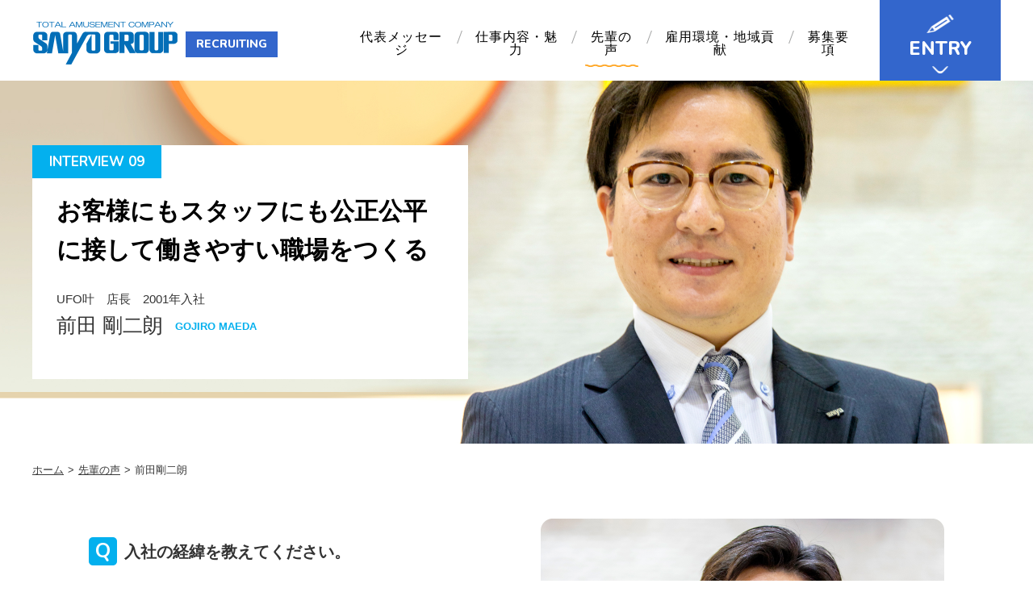

--- FILE ---
content_type: text/html; charset=UTF-8
request_url: https://www.sanyo.gr.jp/recruit/person/09
body_size: 12335
content:
<!DOCTYPE html>
<html lang="ja">

<head>
  <meta charset="UTF-8">
  <title>前田 剛二朗｜先輩の声｜リクルート｜サンヨーグループ</title>
        <meta name="description" content="サンヨーグループ｜求人｜リクルート｜Recruit" />
          <meta name="keywords" content=",前田 剛二朗,サンヨーグループ,求人,リクルート,Recruit"/>
    <meta name="viewport" content="width=device-width,initial-scale=1.0,minimum-scale=1.0">
  <meta name="format-detection" content="telephone=no">
  <link rel="shortcut icon" href="/favicon.ico">
  <!-- font -->
  <link rel="preconnect" href="https://fonts.googleapis.com">
  <link rel="preconnect" href="https://fonts.gstatic.com" crossorigin>
  <link href="https://fonts.googleapis.com/css2?family=Nunito:wght@700;800&display=swap" rel="stylesheet">
  <!-- css -->
  <link rel="stylesheet" href="/theme/sanyo-group/recruit/js/bxslider/jquery.bxslider.min.css">
  <link rel="stylesheet" href="/theme/sanyo-group/recruit/js/drawer/drawer.min.css">
  <link rel="stylesheet" href="/theme/sanyo-group/recruit/css/common.css">
  <link rel="stylesheet" href="/theme/sanyo-group/recruit/css/import.css">
  <!-- js -->
  <script src="/theme/sanyo-group/recruit/js/lib/jquery-1.11.2.min.js"></script>
  <script src="/theme/sanyo-group/recruit/js/bxslider/jquery.bxslider.min.js"></script>
  <script src="/theme/sanyo-group/recruit/js/jquery.matchHeight.js"></script>
  <script src="/theme/sanyo-group/recruit/js/drawer/drawer.min.js"></script>
  <script src="/theme/sanyo-group/recruit/js/drawer/iscroll.js"></script>
  <script src="/theme/sanyo-group/recruit/js/ofi.min.js"></script>
  <script src="/theme/sanyo-group/recruit/js/common.js"></script>

  

<script async
src="https://www.googletagmanager.com/gtag/js?id=G-2JDTMXV5Q6"></script>
<script>
window.dataLayer = window.dataLayer || [];

function gtag() {
dataLayer.push(arguments);
}

gtag('js', new Date());
gtag('config', 'G-2JDTMXV5Q6');
</script>

  
  <!--[if lt IE 9]>
  <script src="http://html5shiv.googlecode.com/svn/trunk/html5.js" type="text/javascript"></script>
  <![endif]-->
  
<meta name="generator" content="basercms"/><link href="https://www.sanyo.gr.jp/recruit/person/09" rel="canonical"/></head>

<body class="drawer drawer--right">

  <!-- header -->
  <header role="banner" id="is-headerFixed" class="header">
  <div class="l-container">
    <div class="header__inner">
      <div class="header__inner__logo">
        <a href="/" class="main">
          <h1 class="dn">SANYO GROUP｜サンヨーグループ｜求人｜リクルート｜Recruit</h1>
          <img src="/theme/sanyo-group/recruit/img/common/logo_header.png" alt="SANYO GROUP" class="imgFit">
        </a>
        <a href="/recruit/" class="sub">RECRUITING</a>
      </div>
            <!-- global navi -->
      <nav role="navigation" class="gNav gNav-accordion drawer-nav">
        <ol class="drawer-menu">
          <li class="gNav__item gNav__item--normal ">
            <a href="/recruit/message">代表メッセージ</a>
          </li>
          <li class="gNav__item gNav__item--normal ">
            <a href="/recruit/work/">仕事内容・魅力</a>
          </li>
          <li class="gNav__item gNav__item--normal active">
            <a href="/recruit/person/">先輩の声</a>
          </li>
          <li class="gNav__item gNav__item--normal ">
            <a href="/recruit/environment_contribution">雇用環境・地域貢献</a>
          </li>
          <li class="gNav__item gNav__item--normal last ">
            <a href="/recruit/jobdescription/">募集要項</a>
          </li>
          <li class="gNav__entry dn-pc">
            <a href="/recruit/jobdescription/entry/" class="mod-btn-03"><span>ENTRY</span></a>
          </li>
          <li class="gNav--bnner dn-pc">
            <a href="#"><img src="/theme/sanyo-group/recruit/img/common/bnr_part.jpg" alt="" class="imgFit"></a>
          </li>
          <li class="gNav--bnner dn-pc">
            <a href="/"><img src="/theme/sanyo-group/recruit/img/common/bnr_corporate.png" alt="" class="imgFit"></a>
          </li>
        </ol>
      </nav>
      <!-- /global navi -->
      <a href="/recruit/jobdescription/entry/" class="header__inner__entry dn-mobile">ENTRY</a>
    </div>
  </div>
  <!-- mobile menu -->
  <div class="dn-pc drawer-toggle header__btnMobileMenu">
    <img id="close" src="/theme/sanyo-group/recruit/img/common/btn_mobile_menu_01.jpg" alt="MENU" class="imgFit">
    <img id="open" src="/theme/sanyo-group/recruit/img/common/btn_mobile_menu_02.jpg" alt="CLOSE" class="imgFit">
  </div>
  <!-- /mobile menu -->
</header>  <!-- /header -->

  <!-- main container -->
  <main>
    <div role="main">
              <!-- BaserPageTagBegin -->
<!-- BaserPageTagEnd -->

<div class="sub-container catPerson"><!-- category title -->
<div class="catPerson--kv catPerson--kv--play catPerson--kv__09">
<div class="l-container">
<div class="catPerson--kv--inner">
<div class="info">
<p class="info--hl">INTERVIEW 09</p>

<h1 class="info--title">お客様にもスタッフにも公正公平に接して働きやすい職場をつくる</h1>

<p class="info--department">UFO叶　店長　2001年入社</p>

<p class="info--name">前田 剛二朗<span>GOJIRO MAEDA</span></p>
</div>
</div>
</div>
</div>
<!-- /category title -->

<div class="personSingle personSingle--play"><!-- breadcrumbs -->
<ol class="sub-breadcrumbs l-container">
<li><a href="/recruit/">ホーム</a></li>
<li><a href="/recruit/person">先輩の声</a></li>
<li>前田剛二朗</li>
</ol>
<!-- /breadcrumbs --><!-- conttent -->

<section class="sub-section">
<div class="personSingle__content"><!-- column -->
<div class="personSingle__content--column personSingle__content--column--01">
<div class="detail">
<p class="detail--hl"><span>Q</span>入社の経緯を教えてください。</p>

<p class="detail--text">関東の大学を卒業後、地元山陰にUターンをし、サンヨーグループに入社しました。入社して20年が経ち、40歳を超えて中間の世代になり、後輩の育成に日々奮闘しています。</p>

<p class="detail--hl"><span>Q</span>仕事の内容を教えてください。</p>

<p class="detail--text">UFO叶店の店長として日々の営業戦略を立て、エリアのお客様にご満足いただける店鋪運営を実施しています。店舗づくりで大事にしていることは、お客様にはもちろんのこと、一緒に働くスタッフのみなさんにも公正公平公明に接することです。</p>
</div>

<div class="image"><img alt="" class="imgFit" src="/theme/sanyo-group/recruit/img/person/img_person_0901.jpg" /></div>
</div>
<!-- /column --><!-- column -->

<div class="personSingle__content--column personSingle__content--column--02">
<div class="detail">
<p class="detail--hl"><span>Q</span>仕事のやりがいを教えてください。</p>

<p class="detail--text">店長職として、店舗運営の裁量をある程度任せられているため、とてもやりがいを感じています。評価制度の仕組みもしっかり整備されており、成果に応じて任せてもらえる業務も増えていきますので、仕事でのキャリアアップを目指したい方には向いていると思います。</p>

<p class="detail--hl"><span>Q</span>仕事での苦労を教えてください。</p>

<p class="detail--text">みんなに平等に接することを一番大事にしていますが、ホールスタッフにはさまざまな職種があり、勤務時間の長さなどの働く条件が異なります。それぞれの希望を考慮しながら公平に判断するのは難しい面もありますが、スタッフのみなさんが働きやすい雰囲気をつくるため、率先して明るくにこやかに過ごすようにしています。</p>
</div>

<div class="image"><img alt="" class="imgFit" src="/theme/sanyo-group/recruit/img/person/img_person_0902.jpg" /></div>
</div>
<!-- /column --><!-- column -->

<div class="personSingle__content--column personSingle__content--column--01">
<div class="detail">
<p class="detail--hl"><span>Q</span>将来の夢を教えてください。</p>

<p class="detail--text">これから入社してくる若い後輩たちが活躍できる場所をつくっていくため、一店長として自身の担当する店の成績向上を目指し、会社の業績アップに貢献して、エリア内で店舗数を増やしていきたいと思っています。</p>

<p class="detail--hl"><span>Q</span>求職者の方へメッセージをお願いします。</p>

<p class="detail--text">サンヨーグループの企業理念「みんなでしあわせになろう」を実現するためには、お客様はもちろん、スタッフも楽しく働けることが大切だと考えています。スタッフー同、さわやかな笑顔でお客様をお出迎えし、地域の皆様に安らぎのひと時をご提供できたらと思っています。私たちと共に、これからのサンヨーグループを創っていく方と、一緒に働ける日を楽しみにしています。</p>
</div>

<div class="image"><img alt="" class="imgFit" src="/theme/sanyo-group/recruit/img/person/img_person_0903.jpg" /></div>
</div>
<!-- /column --></div>
</section>
<!-- /conttent --></div>
</div>
          </div>
  </main>
  <!-- /main container -->

  <!-- footer -->
  <footer role="contentinfo" class="footer">
  <!-- entry -->
  <div class="footer__entry">
    <div class="footer__entry__text">
      <img src="/theme/sanyo-group/recruit/img/top/text_entry_01.png" alt="「人材」は「人財」。人を大切に、地域を大切に。" class="imgFit dn-mobile">
      <img src="/theme/sanyo-group/recruit/img/top/text_entry_02.png" alt="「人材」は「人財」。人を大切に、地域を大切に。" class="imgFit dn-pc">
    </div>
    <a href="/recruit/jobdescription/entry/" class="footer__entry__btn mod-btn-02"><span>ENTRY</span></a>
  </div>
  <!-- /entry -->
  <!-- part -->
  <div class="footer__part">
    <div class="footer__part__text">
      <img src="/theme/sanyo-group/recruit/img/common/text_footer_part_01.png" alt="" class="imgFit dn-mobile">
      <img src="/theme/sanyo-group/recruit/img/common/text_footer_part_02.png" alt="" class="imgFit dn-pc">
    </div>
    <div class="footer__part__bnr"><a href="https://sanyogr-saiyo.jp/job/-/info/list" target="_blank"><img src="/theme/sanyo-group/recruit/img/common/bnr_footer_part.jpg" alt="" class="imgFit"></a></div>
  </div>
  <!-- /part -->
  <!-- info -->
  <div class="footer__info">
    <a href="/" class="footer__info__logo"><img src="/theme/sanyo-group/recruit/img/common/logo_footer.png" alt="" class="imgFit"></a>
    <p class="footer__info__sub"><a href="/recruit/">RECRUITING</a></p>
    <p class="footer__info__address">総合事務所：<br class="dn-pc">〒680-0903　鳥取県鳥取市南隈408番<br>TEL：0857-50-0900<span class="dn-mobile">　</span><br class="dn-pc">FAX：0857-50-0901</p>
  </div>
  <!-- /info -->
  <!-- menu -->
  <nav role="navigation">
    <ol class="footer__menu clearfix">
      <li class="dn-mobile"><a href="/recruit/message">代表メッセージ</a></li>
      <li class="dn-mobile"><a href="/recruit/work/">仕事内容・魅力</a></li>
      <li class="dn-mobile"><a href="/recruit/person/">先輩の声</a></li>
      <li class="dn-mobile"><a href="/recruit/environment_contribution">雇用環境・地域貢献</a></li>
      <li class="dn-mobile"><a href="/recruit/jobdescription/">募集要項</a></li>
      <li><a href="/">コーポレイトサイト</a></li>
    </ol>
  </nav>
  <!-- /menu -->
  <p class="footer__copyright">Copyright (C) SANYO GROUP All Rights Reserved．</p>
</footer>  <!-- /footer -->

  <!-- pageTop -->
  <div id="pageTop" class="pageTop">
    <img src="/theme/sanyo-group/recruit/img/common/btn_pgtop.png" alt="ページトップに戻る" class="imgFit">
  </div>
  <!-- /pageTop -->

  <!-- entry -->
  <div class="fixedEntry dn-pc">
    <a href="/recruit/jobdescription/entry/" class="fixedEntry__btn"><span>ENTRY</span></a>
  </div>
  <!-- /entry -->

</body>


</html>

--- FILE ---
content_type: text/css
request_url: https://www.sanyo.gr.jp/theme/sanyo-group/recruit/css/common.css
body_size: 27613
content:
html,body,div,span,applet,object,iframe,h1,h2,h3,h4,h5,h6,p,blockquote,pre,a,abbr,acronym,address,big,cite,code,del,dfn,em,img,ins,kbd,q,s,samp,small,strike,strong,sub,sup,tt,var,b,u,i,center,dl,dt,dd,ol,ul,li,fieldset,form,label,legend,table,caption,tbody,tfoot,thead,tr,th,td,article,aside,canvas,details,embed,figure,figcaption,footer,header,hgroup,menu,nav,output,ruby,section,summary,time,mark,audio,video{margin:0;padding:0;border:0;font:inherit;font-size:100%;vertical-align:baseline}html{line-height:1}ol,ul{list-style:none}table{border-collapse:collapse;border-spacing:0}caption,th,td{text-align:left;font-weight:normal;vertical-align:middle}q,blockquote{quotes:none}q:before,q:after,blockquote:before,blockquote:after{content:"";content:none}a img{border:none}article,aside,details,figcaption,figure,footer,header,hgroup,main,menu,nav,section,summary{display:block}.clearfix{zoom:1}.clearfix:after{content:"";display:block;clear:both}.box-sizeing{-webkit-box-sizing:border-box;box-sizing:border-box}.imgFit{width:100%;height:auto}.imgObjectFitCover{-o-object-fit:cover;object-fit:cover;font-family:"object-fit: cover;";width:100%;height:100%;vertical-align:text-bottom}.imgObjectFitContain{-o-object-fit:contain;object-fit:contain;font-family:"object-fit: contain;";width:100%;height:100%;vertical-align:text-bottom}.imgObjectFitScaleDown{-o-object-fit:scale-down;object-fit:scale-down;font-family:"object-fit: scale-down;";width:100%;height:100%;vertical-align:text-bottom}.d-block{display:block !important}@media print,screen and (min-width: 800px){.d-block-pc{display:block !important}}@media only screen and (min-width: 560px){.d-block-spNot{display:block !important}}@media only screen and (max-width: 799px){.d-block-mobile{display:block !important}}@media only screen and (max-width: 559px){.d-block-sp{display:block !important}}.d-inline{display:inline !important}@media print,screen and (min-width: 800px){.d-inline-pc{display:inline !important}}@media only screen and (min-width: 560px){.d-inline-spNot{display:inline !important}}@media only screen and (max-width: 799px){.d-inline-mobile{display:inline !important}}@media only screen and (max-width: 559px){.d-inline-sp{display:inline !important}}.d-inlineBlock{display:inline-block !important}@media print,screen and (min-width: 800px){.d-inlineBlock-pc{display:inline-block !important}}@media only screen and (min-width: 560px){.d-inlineBlock-spNot{display:inline-block !important}}@media only screen and (max-width: 799px){.d-inlineBlock-mobile{display:inline-block !important}}@media only screen and (max-width: 559px){.d-inlineBlock-sp{display:inline-block !important}}.dn{display:none !important}@media print,screen and (min-width: 800px){.dn-pc{display:none !important}}@media print,screen and (min-width: 800px){.dn-pcTab{display:none !important}}@media only screen and (min-width: 560px)and (max-width: 799px){.dn-pcTab{display:none !important}}@media only screen and (min-width: 560px)and (max-width: 799px){.dn-tab{display:none !important}}@media only screen and (min-width: 560px)and (max-width: 799px){.dn-mobile{display:none !important}}@media only screen and (max-width: 559px){.dn-mobile{display:none !important}}@media only screen and (max-width: 559px){.dn-sp{display:none !important}}.textCenter{text-align:center !important}@media print,screen and (min-width: 800px){.textCenter-pc{text-align:center !important}}@media print,screen and (min-width: 800px){.textCenter-pcTab{text-align:center !important}}@media only screen and (min-width: 560px)and (max-width: 799px){.textCenter-pcTab{text-align:center !important}}.textRight{text-align:right !important}@media print,screen and (min-width: 800px){.textRight-pc{text-align:right !important}}@media print,screen and (min-width: 800px){.textRight-pcTab{text-align:right !important}}@media only screen and (min-width: 560px)and (max-width: 799px){.textRight-pcTab{text-align:right !important}}.textLeft{text-align:left !important}.floatLeft{float:left !important}@media print,screen and (min-width: 800px){.textRight-pc{float:left !important}}@media print,screen and (min-width: 800px){.textRight-pcTab{float:left !important}}@media only screen and (min-width: 560px)and (max-width: 799px){.textRight-pcTab{float:left !important}}.floatRight{float:right !important}@media print,screen and (min-width: 800px){.textRight-pc{float:right !important}}@media print,screen and (min-width: 800px){.textRight-pcTab{float:right !important}}@media only screen and (min-width: 560px)and (max-width: 799px){.textRight-pcTab{float:right !important}}.fontBold{font-weight:bold !important}.fontItalic{font-style:italic !important}.underline{text-decoration:underline !important}.overline{text-decoration:overline !important}.lineThrough{text-decoration:line-through !important}.verticalTop{vertical-align:top !important}.verticalTextMiddle{vertical-align:middle !important}.verticalBottom{vertical-align:bottom !important}.verticalTextBottom{vertical-align:text-bottom !important}.verticalSuper{vertical-align:super !important}.verticalSub{vertical-align:sub !important}.wordWrapBreak{word-wrap:break-word !important}.font12{font-size:12px !important}.font13{font-size:13px !important}.font14{font-size:14px !important}.font15{font-size:15px !important}.font16{font-size:16px !important}.font17{font-size:17px !important}.font18{font-size:18px !important}.font19{font-size:19px !important}.font20{font-size:20px !important}.font21{font-size:21px !important}.font22{font-size:22px !important}.font23{font-size:23px !important}.font24{font-size:24px !important}.font25{font-size:25px !important}.font26{font-size:26px !important}.font27{font-size:27px !important}.font28{font-size:28px !important}.font29{font-size:29px !important}.font30{font-size:30px !important}.font31{font-size:31px !important}.font32{font-size:32px !important}.font33{font-size:33px !important}.font34{font-size:34px !important}.font35{font-size:35px !important}.font36{font-size:36px !important}.font37{font-size:37px !important}.font38{font-size:38px !important}.font39{font-size:39px !important}.font40{font-size:40px !important}.font41{font-size:41px !important}.font42{font-size:42px !important}.font43{font-size:43px !important}.font44{font-size:44px !important}.font45{font-size:45px !important}.font46{font-size:46px !important}.font47{font-size:47px !important}.font48{font-size:48px !important}.marginCenter{margin:0 auto !important}.marginTop0{margin-top:0 !important}.marginBottom0{margin-bottom:0 !important}.marginTop5{margin-top:5px !important}.marginBottom5{margin-bottom:5px !important}.paddingTop5{padding-top:5px !important}.paddingBottom5{padding-bottom:5px !important}.marginTop10{margin-top:10px !important}.marginBottom10{margin-bottom:10px !important}.paddingTop10{padding-top:10px !important}.paddingBottom10{padding-bottom:10px !important}.marginTop15{margin-top:15px !important}.marginBottom15{margin-bottom:15px !important}.paddingTop15{padding-top:15px !important}.paddingBottom15{padding-bottom:15px !important}.marginTop20{margin-top:20px !important}.marginBottom20{margin-bottom:20px !important}.paddingTop20{padding-top:20px !important}.paddingBottom20{padding-bottom:20px !important}.marginTop25{margin-top:25px !important}.marginBottom25{margin-bottom:25px !important}.paddingTop25{padding-top:25px !important}.paddingBottom25{padding-bottom:25px !important}.marginTop30{margin-top:30px !important}.marginBottom30{margin-bottom:30px !important}.paddingTop30{padding-top:30px !important}.paddingBottom30{padding-bottom:30px !important}.marginTop35{margin-top:35px !important}.marginBottom35{margin-bottom:35px !important}.paddingTop35{padding-top:35px !important}.paddingBottom35{padding-bottom:35px !important}.marginTop40{margin-top:40px !important}.marginBottom40{margin-bottom:40px !important}.paddingTop40{padding-top:40px !important}.paddingBottom40{padding-bottom:40px !important}.marginTop45{margin-top:45px !important}.marginBottom45{margin-bottom:45px !important}.paddingTop45{padding-top:45px !important}.paddingBottom45{padding-bottom:45px !important}.marginTop50{margin-top:50px !important}.marginBottom50{margin-bottom:50px !important}.paddingTop50{padding-top:50px !important}.paddingBottom50{padding-bottom:50px !important}.marginTop55{margin-top:55px !important}.marginBottom55{margin-bottom:55px !important}.paddingTop55{padding-top:55px !important}.paddingBottom55{padding-bottom:55px !important}.marginTop60{margin-top:60px !important}.marginBottom60{margin-bottom:60px !important}.paddingTop60{padding-top:60px !important}.paddingBottom60{padding-bottom:60px !important}.marginTop65{margin-top:65px !important}.marginBottom65{margin-bottom:65px !important}.paddingTop65{padding-top:65px !important}.paddingBottom65{padding-bottom:65px !important}.marginTop70{margin-top:70px !important}.marginBottom70{margin-bottom:70px !important}.paddingTop70{padding-top:70px !important}.paddingBottom70{padding-bottom:70px !important}.marginTop75{margin-top:75px !important}.marginBottom75{margin-bottom:75px !important}.paddingTop75{padding-top:75px !important}.paddingBottom75{padding-bottom:75px !important}.marginTop80{margin-top:80px !important}.marginBottom80{margin-bottom:80px !important}.paddingTop80{padding-top:80px !important}.paddingBottom80{padding-bottom:80px !important}.marginTop85{margin-top:85px !important}.marginBottom85{margin-bottom:85px !important}.paddingTop85{padding-top:85px !important}.paddingBottom85{padding-bottom:85px !important}.marginTop90{margin-top:90px !important}.marginBottom90{margin-bottom:90px !important}.paddingTop90{padding-top:90px !important}.paddingBottom90{padding-bottom:90px !important}.marginTop95{margin-top:95px !important}.marginBottom95{margin-bottom:95px !important}.paddingTop95{padding-top:95px !important}.paddingBottom95{padding-bottom:95px !important}.marginTop100{margin-top:100px !important}.marginBottom100{margin-bottom:100px !important}.paddingTop100{padding-top:100px !important}.paddingBottom100{padding-bottom:100px !important}.marginTop105{margin-top:105px !important}.marginBottom105{margin-bottom:105px !important}.paddingTop105{padding-top:105px !important}.paddingBottom105{padding-bottom:105px !important}.marginTop110{margin-top:110px !important}.marginBottom110{margin-bottom:110px !important}.paddingTop110{padding-top:110px !important}.paddingBottom110{padding-bottom:110px !important}.marginTop115{margin-top:115px !important}.marginBottom115{margin-bottom:115px !important}.paddingTop115{padding-top:115px !important}.paddingBottom115{padding-bottom:115px !important}.marginTop120{margin-top:120px !important}.marginBottom120{margin-bottom:120px !important}.paddingTop120{padding-top:120px !important}.paddingBottom120{padding-bottom:120px !important}.marginTop125{margin-top:125px !important}.marginBottom125{margin-bottom:125px !important}.paddingTop125{padding-top:125px !important}.paddingBottom125{padding-bottom:125px !important}.marginTop130{margin-top:130px !important}.marginBottom130{margin-bottom:130px !important}.paddingTop130{padding-top:130px !important}.paddingBottom130{padding-bottom:130px !important}.marginTop135{margin-top:135px !important}.marginBottom135{margin-bottom:135px !important}.paddingTop135{padding-top:135px !important}.paddingBottom135{padding-bottom:135px !important}.marginTop140{margin-top:140px !important}.marginBottom140{margin-bottom:140px !important}.paddingTop140{padding-top:140px !important}.paddingBottom140{padding-bottom:140px !important}.marginTop145{margin-top:145px !important}.marginBottom145{margin-bottom:145px !important}.paddingTop145{padding-top:145px !important}.paddingBottom145{padding-bottom:145px !important}.marginTop150{margin-top:150px !important}.marginBottom150{margin-bottom:150px !important}.paddingTop150{padding-top:150px !important}.paddingBottom150{padding-bottom:150px !important}.marginTop155{margin-top:155px !important}.marginBottom155{margin-bottom:155px !important}.paddingTop155{padding-top:155px !important}.paddingBottom155{padding-bottom:155px !important}.marginTop160{margin-top:160px !important}.marginBottom160{margin-bottom:160px !important}.paddingTop160{padding-top:160px !important}.paddingBottom160{padding-bottom:160px !important}.marginTop165{margin-top:165px !important}.marginBottom165{margin-bottom:165px !important}.paddingTop165{padding-top:165px !important}.paddingBottom165{padding-bottom:165px !important}.marginTop170{margin-top:170px !important}.marginBottom170{margin-bottom:170px !important}.paddingTop170{padding-top:170px !important}.paddingBottom170{padding-bottom:170px !important}.marginTop175{margin-top:175px !important}.marginBottom175{margin-bottom:175px !important}.paddingTop175{padding-top:175px !important}.paddingBottom175{padding-bottom:175px !important}.marginTop180{margin-top:180px !important}.marginBottom180{margin-bottom:180px !important}.paddingTop180{padding-top:180px !important}.paddingBottom180{padding-bottom:180px !important}.marginTop185{margin-top:185px !important}.marginBottom185{margin-bottom:185px !important}.paddingTop185{padding-top:185px !important}.paddingBottom185{padding-bottom:185px !important}.marginTop190{margin-top:190px !important}.marginBottom190{margin-bottom:190px !important}.paddingTop190{padding-top:190px !important}.paddingBottom190{padding-bottom:190px !important}.marginTop195{margin-top:195px !important}.marginBottom195{margin-bottom:195px !important}.paddingTop195{padding-top:195px !important}.paddingBottom195{padding-bottom:195px !important}.marginTop200{margin-top:200px !important}.marginBottom200{margin-bottom:200px !important}.paddingTop200{padding-top:200px !important}.paddingBottom200{padding-bottom:200px !important}.marginTop205{margin-top:205px !important}.marginBottom205{margin-bottom:205px !important}.paddingTop205{padding-top:205px !important}.paddingBottom205{padding-bottom:205px !important}.marginTop210{margin-top:210px !important}.marginBottom210{margin-bottom:210px !important}.paddingTop210{padding-top:210px !important}.paddingBottom210{padding-bottom:210px !important}.marginTop215{margin-top:215px !important}.marginBottom215{margin-bottom:215px !important}.paddingTop215{padding-top:215px !important}.paddingBottom215{padding-bottom:215px !important}.marginTop220{margin-top:220px !important}.marginBottom220{margin-bottom:220px !important}.paddingTop220{padding-top:220px !important}.paddingBottom220{padding-bottom:220px !important}.marginTop225{margin-top:225px !important}.marginBottom225{margin-bottom:225px !important}.paddingTop225{padding-top:225px !important}.paddingBottom225{padding-bottom:225px !important}.marginTop230{margin-top:230px !important}.marginBottom230{margin-bottom:230px !important}.paddingTop230{padding-top:230px !important}.paddingBottom230{padding-bottom:230px !important}.marginTop235{margin-top:235px !important}.marginBottom235{margin-bottom:235px !important}.paddingTop235{padding-top:235px !important}.paddingBottom235{padding-bottom:235px !important}.marginTop240{margin-top:240px !important}.marginBottom240{margin-bottom:240px !important}.paddingTop240{padding-top:240px !important}.paddingBottom240{padding-bottom:240px !important}.marginTop245{margin-top:245px !important}.marginBottom245{margin-bottom:245px !important}.paddingTop245{padding-top:245px !important}.paddingBottom245{padding-bottom:245px !important}.marginTop250{margin-top:250px !important}.marginBottom250{margin-bottom:250px !important}.paddingTop250{padding-top:250px !important}.paddingBottom250{padding-bottom:250px !important}.marginTop255{margin-top:255px !important}.marginBottom255{margin-bottom:255px !important}.paddingTop255{padding-top:255px !important}.paddingBottom255{padding-bottom:255px !important}.marginTop260{margin-top:260px !important}.marginBottom260{margin-bottom:260px !important}.paddingTop260{padding-top:260px !important}.paddingBottom260{padding-bottom:260px !important}.marginTop265{margin-top:265px !important}.marginBottom265{margin-bottom:265px !important}.paddingTop265{padding-top:265px !important}.paddingBottom265{padding-bottom:265px !important}.marginTop270{margin-top:270px !important}.marginBottom270{margin-bottom:270px !important}.paddingTop270{padding-top:270px !important}.paddingBottom270{padding-bottom:270px !important}.marginTop275{margin-top:275px !important}.marginBottom275{margin-bottom:275px !important}.paddingTop275{padding-top:275px !important}.paddingBottom275{padding-bottom:275px !important}.marginTop280{margin-top:280px !important}.marginBottom280{margin-bottom:280px !important}.paddingTop280{padding-top:280px !important}.paddingBottom280{padding-bottom:280px !important}.marginTop285{margin-top:285px !important}.marginBottom285{margin-bottom:285px !important}.paddingTop285{padding-top:285px !important}.paddingBottom285{padding-bottom:285px !important}.marginTop290{margin-top:290px !important}.marginBottom290{margin-bottom:290px !important}.paddingTop290{padding-top:290px !important}.paddingBottom290{padding-bottom:290px !important}.marginTop295{margin-top:295px !important}.marginBottom295{margin-bottom:295px !important}.paddingTop295{padding-top:295px !important}.paddingBottom295{padding-bottom:295px !important}.marginTop300{margin-top:300px !important}.marginBottom300{margin-bottom:300px !important}.paddingTop300{padding-top:300px !important}.paddingBottom300{padding-bottom:300px !important}.marginTop305{margin-top:305px !important}.marginBottom305{margin-bottom:305px !important}.paddingTop305{padding-top:305px !important}.paddingBottom305{padding-bottom:305px !important}.marginTop310{margin-top:310px !important}.marginBottom310{margin-bottom:310px !important}.paddingTop310{padding-top:310px !important}.paddingBottom310{padding-bottom:310px !important}.marginTop315{margin-top:315px !important}.marginBottom315{margin-bottom:315px !important}.paddingTop315{padding-top:315px !important}.paddingBottom315{padding-bottom:315px !important}.marginTop320{margin-top:320px !important}.marginBottom320{margin-bottom:320px !important}.paddingTop320{padding-top:320px !important}.paddingBottom320{padding-bottom:320px !important}.marginTop325{margin-top:325px !important}.marginBottom325{margin-bottom:325px !important}.paddingTop325{padding-top:325px !important}.paddingBottom325{padding-bottom:325px !important}.marginTop330{margin-top:330px !important}.marginBottom330{margin-bottom:330px !important}.paddingTop330{padding-top:330px !important}.paddingBottom330{padding-bottom:330px !important}.marginTop335{margin-top:335px !important}.marginBottom335{margin-bottom:335px !important}.paddingTop335{padding-top:335px !important}.paddingBottom335{padding-bottom:335px !important}.marginTop340{margin-top:340px !important}.marginBottom340{margin-bottom:340px !important}.paddingTop340{padding-top:340px !important}.paddingBottom340{padding-bottom:340px !important}.marginTop345{margin-top:345px !important}.marginBottom345{margin-bottom:345px !important}.paddingTop345{padding-top:345px !important}.paddingBottom345{padding-bottom:345px !important}.marginTop350{margin-top:350px !important}.marginBottom350{margin-bottom:350px !important}.paddingTop350{padding-top:350px !important}.paddingBottom350{padding-bottom:350px !important}.marginTop355{margin-top:355px !important}.marginBottom355{margin-bottom:355px !important}.paddingTop355{padding-top:355px !important}.paddingBottom355{padding-bottom:355px !important}.marginTop360{margin-top:360px !important}.marginBottom360{margin-bottom:360px !important}.paddingTop360{padding-top:360px !important}.paddingBottom360{padding-bottom:360px !important}.marginTop365{margin-top:365px !important}.marginBottom365{margin-bottom:365px !important}.paddingTop365{padding-top:365px !important}.paddingBottom365{padding-bottom:365px !important}.marginTop370{margin-top:370px !important}.marginBottom370{margin-bottom:370px !important}.paddingTop370{padding-top:370px !important}.paddingBottom370{padding-bottom:370px !important}.marginTop375{margin-top:375px !important}.marginBottom375{margin-bottom:375px !important}.paddingTop375{padding-top:375px !important}.paddingBottom375{padding-bottom:375px !important}.marginTop380{margin-top:380px !important}.marginBottom380{margin-bottom:380px !important}.paddingTop380{padding-top:380px !important}.paddingBottom380{padding-bottom:380px !important}.marginTop385{margin-top:385px !important}.marginBottom385{margin-bottom:385px !important}.paddingTop385{padding-top:385px !important}.paddingBottom385{padding-bottom:385px !important}.marginTop390{margin-top:390px !important}.marginBottom390{margin-bottom:390px !important}.paddingTop390{padding-top:390px !important}.paddingBottom390{padding-bottom:390px !important}.marginTop395{margin-top:395px !important}.marginBottom395{margin-bottom:395px !important}.paddingTop395{padding-top:395px !important}.paddingBottom395{padding-bottom:395px !important}.marginTop400{margin-top:400px !important}.marginBottom400{margin-bottom:400px !important}.paddingTop400{padding-top:400px !important}.paddingBottom400{padding-bottom:400px !important}.marginTop405{margin-top:405px !important}.marginBottom405{margin-bottom:405px !important}.paddingTop405{padding-top:405px !important}.paddingBottom405{padding-bottom:405px !important}.marginTop410{margin-top:410px !important}.marginBottom410{margin-bottom:410px !important}.paddingTop410{padding-top:410px !important}.paddingBottom410{padding-bottom:410px !important}.marginTop415{margin-top:415px !important}.marginBottom415{margin-bottom:415px !important}.paddingTop415{padding-top:415px !important}.paddingBottom415{padding-bottom:415px !important}.marginTop420{margin-top:420px !important}.marginBottom420{margin-bottom:420px !important}.paddingTop420{padding-top:420px !important}.paddingBottom420{padding-bottom:420px !important}.marginTop425{margin-top:425px !important}.marginBottom425{margin-bottom:425px !important}.paddingTop425{padding-top:425px !important}.paddingBottom425{padding-bottom:425px !important}.marginTop430{margin-top:430px !important}.marginBottom430{margin-bottom:430px !important}.paddingTop430{padding-top:430px !important}.paddingBottom430{padding-bottom:430px !important}.marginTop435{margin-top:435px !important}.marginBottom435{margin-bottom:435px !important}.paddingTop435{padding-top:435px !important}.paddingBottom435{padding-bottom:435px !important}.marginTop440{margin-top:440px !important}.marginBottom440{margin-bottom:440px !important}.paddingTop440{padding-top:440px !important}.paddingBottom440{padding-bottom:440px !important}.marginTop445{margin-top:445px !important}.marginBottom445{margin-bottom:445px !important}.paddingTop445{padding-top:445px !important}.paddingBottom445{padding-bottom:445px !important}.marginTop450{margin-top:450px !important}.marginBottom450{margin-bottom:450px !important}.paddingTop450{padding-top:450px !important}.paddingBottom450{padding-bottom:450px !important}.marginTop455{margin-top:455px !important}.marginBottom455{margin-bottom:455px !important}.paddingTop455{padding-top:455px !important}.paddingBottom455{padding-bottom:455px !important}.marginTop460{margin-top:460px !important}.marginBottom460{margin-bottom:460px !important}.paddingTop460{padding-top:460px !important}.paddingBottom460{padding-bottom:460px !important}.marginTop465{margin-top:465px !important}.marginBottom465{margin-bottom:465px !important}.paddingTop465{padding-top:465px !important}.paddingBottom465{padding-bottom:465px !important}.marginTop470{margin-top:470px !important}.marginBottom470{margin-bottom:470px !important}.paddingTop470{padding-top:470px !important}.paddingBottom470{padding-bottom:470px !important}.marginTop475{margin-top:475px !important}.marginBottom475{margin-bottom:475px !important}.paddingTop475{padding-top:475px !important}.paddingBottom475{padding-bottom:475px !important}.marginTop480{margin-top:480px !important}.marginBottom480{margin-bottom:480px !important}.paddingTop480{padding-top:480px !important}.paddingBottom480{padding-bottom:480px !important}.marginTop485{margin-top:485px !important}.marginBottom485{margin-bottom:485px !important}.paddingTop485{padding-top:485px !important}.paddingBottom485{padding-bottom:485px !important}.marginTop490{margin-top:490px !important}.marginBottom490{margin-bottom:490px !important}.paddingTop490{padding-top:490px !important}.paddingBottom490{padding-bottom:490px !important}.marginTop495{margin-top:495px !important}.marginBottom495{margin-bottom:495px !important}.paddingTop495{padding-top:495px !important}.paddingBottom495{padding-bottom:495px !important}.marginTop500{margin-top:500px !important}.marginBottom500{margin-bottom:500px !important}.paddingTop500{padding-top:500px !important}.paddingBottom500{padding-bottom:500px !important}.w5{width:5px !important}.w10{width:10px !important}.w15{width:15px !important}.w20{width:20px !important}.w25{width:25px !important}.w30{width:30px !important}.w35{width:35px !important}.w40{width:40px !important}.w45{width:45px !important}.w50{width:50px !important}.w55{width:55px !important}.w60{width:60px !important}.w65{width:65px !important}.w70{width:70px !important}.w75{width:75px !important}.w80{width:80px !important}.w85{width:85px !important}.w90{width:90px !important}.w95{width:95px !important}.w100{width:100px !important}.w105{width:105px !important}.w110{width:110px !important}.w115{width:115px !important}.w120{width:120px !important}.w125{width:125px !important}.w130{width:130px !important}.w135{width:135px !important}.w140{width:140px !important}.w145{width:145px !important}.w150{width:150px !important}.w155{width:155px !important}.w160{width:160px !important}.w165{width:165px !important}.w170{width:170px !important}.w175{width:175px !important}.w180{width:180px !important}.w185{width:185px !important}.w190{width:190px !important}.w195{width:195px !important}.w200{width:200px !important}.w205{width:205px !important}.w210{width:210px !important}.w215{width:215px !important}.w220{width:220px !important}.w225{width:225px !important}.w230{width:230px !important}.w235{width:235px !important}.w240{width:240px !important}.w245{width:245px !important}.w250{width:250px !important}.w255{width:255px !important}.w260{width:260px !important}.w265{width:265px !important}.w270{width:270px !important}.w275{width:275px !important}.w280{width:280px !important}.w285{width:285px !important}.w290{width:290px !important}.w295{width:295px !important}.w300{width:300px !important}.w305{width:305px !important}.w310{width:310px !important}.w315{width:315px !important}.w320{width:320px !important}.w325{width:325px !important}.w330{width:330px !important}.w335{width:335px !important}.w340{width:340px !important}.w345{width:345px !important}.w350{width:350px !important}.w355{width:355px !important}.w360{width:360px !important}.w365{width:365px !important}.w370{width:370px !important}.w375{width:375px !important}.w380{width:380px !important}.w385{width:385px !important}.w390{width:390px !important}.w395{width:395px !important}.w400{width:400px !important}.w405{width:405px !important}.w410{width:410px !important}.w415{width:415px !important}.w420{width:420px !important}.w425{width:425px !important}.w430{width:430px !important}.w435{width:435px !important}.w440{width:440px !important}.w445{width:445px !important}.w450{width:450px !important}.w455{width:455px !important}.w460{width:460px !important}.w465{width:465px !important}.w470{width:470px !important}.w475{width:475px !important}.w480{width:480px !important}.w485{width:485px !important}.w490{width:490px !important}.w495{width:495px !important}.w500{width:500px !important}

--- FILE ---
content_type: text/css
request_url: https://www.sanyo.gr.jp/theme/sanyo-group/recruit/css/import.css
body_size: 105359
content:
*,*:before,*:after{-webkit-box-sizing:border-box;box-sizing:border-box}body{font-family:"Hiragino Sans","ヒラギノ角ゴシック","游ゴシック体",YuGothic,"游ゴシック Medium","Yu Gothic Medium","游ゴシック","Yu Gothic","メイリオ",sans-serif;word-break:break-all;-webkit-text-size-adjust:100%;-webkit-font-feature-settings:"palt";font-feature-settings:"palt"}@media print,screen and (min-width: 800px){body{min-width:1200px;margin-top:100px}}@media only screen and (max-width: 799px){body{margin-top:60px}}a{color:#0071bc}@media print,screen and (min-width: 800px){a:not(.hoverNot){-webkit-transition:all .1s ease-in-out;transition:all .1s ease-in-out}a:not(.hoverNot):hover{-webkit-transition:all .2s ease-in-out;transition:all .2s ease-in-out;opacity:.7}}p{color:#333;font-size:15px;line-height:1.6;text-align:justify}h1,h2,h3,h4,h5,h6{line-height:1.2}ul>li,ol>li{color:#333;font-size:15px;line-height:1.4}input[type=submit],input[type=reset]{cursor:pointer}@media print,screen and (min-width: 800px){a[href^="tel:"]{display:inline-block;pointer-events:none;text-decoration:none;color:#333}}@media only screen and (min-width: 560px)and (max-width: 799px){a[href^="tel:"]{display:inline-block;pointer-events:none;text-decoration:none;color:#333}}input,textarea{font-family:Helvetica,Arial,"ヒラギノ角ゴ Pro W3","Hiragino Kaku Gothic Pro",メイリオ,Meiryo,"ＭＳ Ｐゴシック",sans-serif}.isEmpty{height:0 !important;padding-top:0 !important;padding-bottom:0 !important;margin-top:0 !important;margin-bottom:0 !important;border:none !important;-webkit-box-shadow:none !important;box-shadow:none !important}.isEmpty::before,.isEmpty::after{content:none !important}@media print,screen and (min-width: 800px){.l-container{width:1200px;margin:0px auto}}@media only screen and (min-width: 560px)and (max-width: 799px){.l-container{width:100%;padding:0px 10px}}@media only screen and (max-width: 559px){.l-container{width:100%;padding:0px 10px}}.l-subContainer{display:block;width:100%;max-width:1100px;margin:0 auto 0}@media only screen and (max-width: 799px){.l-subContainer{padding:0 15px 0}}@media print,screen and (min-width: 800px){.l-main{width:750px;float:right}}@media only screen and (min-width: 560px)and (max-width: 799px){.l-main{width:100%;margin-bottom:80px}}@media only screen and (max-width: 559px){.l-main{width:100%;margin-bottom:80px}}@media print,screen and (min-width: 800px){.l-sub{width:220px;float:left}}@media only screen and (min-width: 560px)and (max-width: 799px){.l-sub{width:100%}}@media only screen and (max-width: 559px){.l-sub{width:100%}}@media print,screen and (min-width: 800px){.l-innerBox{padding:0px 10px}}@media only screen and (min-width: 560px)and (max-width: 799px){.l-innerBox{padding:0px 5px}}@media only screen and (max-width: 559px){.l-innerBox{padding:0px 5px}}.mod-bg-cMain{background-color:#9ccc65}.subPageType__02 .mod-bg-cMain{background-color:#ffa726}.mod-bg-cSub{background-color:#fafcf0}.subPageType__02 .mod-bg-cSub{background-color:#fff1e9}.mod-bg-cAccent{background-color:#36c}.mod-btn-01{width:100%;display:block;background-color:#9ccc65;color:#fff;font-size:18px;font-weight:bold;text-decoration:none;text-align:center;padding:21px 12px;position:relative;border-radius:30px;-webkit-box-shadow:0 4px 0 #4d6331;box-shadow:0 4px 0 #4d6331}.mod-btn-01::after{content:"";vertical-align:middle;display:inline-block;margin-left:5px;width:7px;height:16px;background:url(../img/common/icon/arrow_right_01.png) no-repeat center;background-size:7px auto}.mod-btn-01 span{display:inline-block;vertical-align:middle}@media print,screen and (min-width: 800px){.mod-btn-01:hover{opacity:1 !important}}.mod-btn-02,.mod-btn-04{width:100%;display:block;background-color:#fff100;font-family:"Nunito",sans-serif;color:#000;font-weight:bold;text-decoration:none;text-align:center;position:relative;border-radius:45px;-webkit-box-shadow:0 8px 0 #485f96;box-shadow:0 8px 0 #485f96}@media print,screen and (min-width: 800px){.mod-btn-02,.mod-btn-04{padding:28px 12px;font-size:30px}}@media only screen and (max-width: 799px){.mod-btn-02,.mod-btn-04{padding:18px 12px;font-size:22px}}.mod-btn-02::after,.mod-btn-04::after{content:"";vertical-align:middle;display:inline-block;margin-left:17px;background:url(../img/common/icon/arrow_right_02.png) no-repeat center}@media print,screen and (min-width: 800px){.mod-btn-02::after,.mod-btn-04::after{background-size:10px auto;width:10px;height:22px}}@media only screen and (max-width: 799px){.mod-btn-02::after,.mod-btn-04::after{background-size:7px auto;width:7px;height:15px}}.mod-btn-02 span,.mod-btn-04 span{display:inline-block;vertical-align:middle}@media print,screen and (min-width: 800px){.mod-btn-02:hover,.mod-btn-04:hover{opacity:1 !important}}.mod-btn-03{width:100%;display:block;background-color:#36c;font-family:"Nunito",sans-serif;font-weight:700;color:#fff;font-size:20px;font-weight:bold;text-decoration:none;text-align:center;padding:16px 12px;position:relative;border-radius:30px}.mod-btn-03::after{content:"";position:absolute;right:20px;top:50%;margin-top:-8px;width:7px;height:16px;background:url(../img/common/icon/arrow_right_01.png) no-repeat center;background-size:7px auto}.mod-btn-03 span{display:inline-block;vertical-align:middle}@media print,screen and (min-width: 800px){.mod-btn-03:hover{opacity:1 !important}}.mod-btn-04{color:#fff;background-color:#36c;-webkit-box-shadow:0 8px 0 #485f96;box-shadow:0 8px 0 #485f96}.mod-btn-04::after{background-image:url(../img/common/icon/arrow_right_01.png)}.mod-btnContainer{display:-webkit-box;display:-ms-flexbox;display:flex;-webkit-box-pack:center;-ms-flex-pack:center;justify-content:center;width:100%;margin-top:40px}@media only screen and (max-width: 799px){.mod-btnContainer{-ms-flex-wrap:wrap;flex-wrap:wrap;margin-top:20px}}.mod-btnContainer [class*=mod-btn-]{margin:10px 25px}@media only screen and (max-width: 799px){.mod-btnContainer [class*=mod-btn-]{margin:10px 5px}}.mod-btn-form,.mod-btn-form__cancel{display:block;display:-webkit-box;display:-ms-flexbox;display:flex;position:relative;width:100%;max-width:430px;color:#fff;font-size:20px;font-weight:400;text-decoration:none;text-align:center;line-height:1.5;letter-spacing:.06em;background-color:#4d4d4d;opacity:1}.mod-btn-form>input,.mod-btn-form__cancel>input,.mod-btn-form>button,.mod-btn-form__cancel>button{-webkit-appearance:none;-moz-appearance:none;appearance:none;background:transparent;border:none;border-radius:0;font:inherit;outline:none;padding:0;opacity:0 !important;display:block;position:absolute;width:100%;height:100%;top:0;left:0}@media print,screen and (min-width: 800px){.mod-btn-form>input:hover,.mod-btn-form__cancel>input:hover,.mod-btn-form>button:hover,.mod-btn-form__cancel>button:hover{cursor:pointer}}@media only screen and (max-width: 799px){.mod-btn-form,.mod-btn-form__cancel{font-size:16px;max-width:330px}}.mod-btn-form>.mod-btnInner,.mod-btn-form__cancel>.mod-btnInner{display:-webkit-box;display:-ms-flexbox;display:flex;-webkit-box-pack:center;-ms-flex-pack:center;justify-content:center;-webkit-box-align:center;-ms-flex-align:center;align-items:center;width:100%;height:100%;min-height:80px;letter-spacing:.02em;font-size:inherit;font-weight:inherit;color:inherit;text-decoration:inherit;text-align:inherit;line-height:inherit;letter-spacing:inherit;padding:6px 20px 4px}@media only screen and (max-width: 799px){.mod-btn-form>.mod-btnInner,.mod-btn-form__cancel>.mod-btnInner{min-height:60px}}.mod-btn-form>.mod-btnInner::after,.mod-btn-form__cancel>.mod-btnInner::after{content:"";vertical-align:middle;display:inline-block;margin-left:5px;width:7px;height:16px;background:url(../img/common/icon/arrow_right_01.png) no-repeat center;background-size:7px auto}.mod-btn-form>a,.mod-btn-form__cancel>a{opacity:1 !important;-webkit-transition:none !important;transition:none !important}.mod-btn-form:hover,.mod-btn-form__cancel:hover{cursor:pointer;opacity:1 !important}.mod-btn-form__cancel{background-color:#b3b3b3}.mod-btn-form__cancel>.mod-btnInner::before{content:"";vertical-align:middle;display:inline-block;margin-right:5px;width:7px;height:16px;-webkit-transform:scale(-1, 1);transform:scale(-1, 1);background:url(../img/common/icon/arrow_right_01.png) no-repeat center;background-size:7px auto}.mod-btn-form__cancel>.mod-btnInner::after{content:none}.mod-catTag{display:inline-block;min-width:92px;padding:6px 1px;background-color:#9ccc65;color:#fff;font-size:10px;font-weight:bold;text-align:center;border-radius:50px}.mod-catTag--01{background-color:#ffa726}.mod-catTag--02{background-color:#36c}.mod-catTag--03{background-color:#1db9dd}.mod-catTag--04{background-color:#ed7a37}.mod-catTag--05{background-color:#915bbc}.mod-catTag--06{background-color:#c68c46}.mod-catTag--07{background-color:#9fa0a0}.mod-catTag--default{background-color:#9ccc65}.mod-column-2clm--222 .mod-column-item{float:left;width:49%;margin:0 0 20px 2%}.mod-column-2clm--222 .mod-column-item:nth-child(2n-1){margin-left:0;clear:both}@media print,screen and (min-width: 800px){.mod-column-2clm--221 .mod-column-item{float:left;width:49%;margin:0 0 20px 2%}.mod-column-2clm--221 .mod-column-item:nth-child(2n-1){margin-left:0;clear:both}}@media only screen and (min-width: 560px)and (max-width: 799px){.mod-column-2clm--221 .mod-column-item{float:left;width:49%;margin:0 0 20px 2%}.mod-column-2clm--221 .mod-column-item:nth-child(2n-1){margin-left:0;clear:both}}@media only screen and (max-width: 559px){.mod-column-2clm--221 .mod-column-item{width:100%;margin-bottom:20px}}.mod-column-3clm--333 .mod-column-item{float:left;width:32%;margin:0 0 20px 2%}.mod-column-3clm--333 .mod-column-item:nth-child(3n+1){margin-left:0;clear:both}@media print,screen and (min-width: 800px){.mod-column-3clm--332 .mod-column-item{float:left;width:32%;margin:0 0 20px 2%}.mod-column-3clm--332 .mod-column-item:nth-child(3n+1){margin-left:0;clear:both}}@media only screen and (min-width: 560px)and (max-width: 799px){.mod-column-3clm--332 .mod-column-item{float:left;width:32%;margin:0 0 20px 2%}.mod-column-3clm--332 .mod-column-item:nth-child(3n+1){margin-left:0;clear:both}}@media only screen and (max-width: 559px){.mod-column-3clm--332 .mod-column-item{float:left;width:49%;margin:0 0 20px 2%}.mod-column-3clm--332 .mod-column-item:nth-child(2n-1){margin-left:0;clear:both}}@media print,screen and (min-width: 800px){.mod-column-3clm--322 .mod-column-item{float:left;width:32%;margin:0 0 20px 2%}.mod-column-3clm--322 .mod-column-item:nth-child(3n+1){margin-left:0;clear:both}}@media only screen and (min-width: 560px)and (max-width: 799px){.mod-column-3clm--322 .mod-column-item{float:left;width:49%;margin:0 0 20px 2%}.mod-column-3clm--322 .mod-column-item:nth-child(2n-1){margin-left:0;clear:both}}@media only screen and (max-width: 559px){.mod-column-3clm--322 .mod-column-item{float:left;width:49%;margin:0 0 20px 2%}.mod-column-3clm--322 .mod-column-item:nth-child(2n-1){margin-left:0;clear:both}}@media print,screen and (min-width: 800px){.mod-column-3clm--321 .mod-column-item{float:left;width:32%;margin:0 0 20px 2%}.mod-column-3clm--321 .mod-column-item:nth-child(3n+1){margin-left:0;clear:both}}@media only screen and (min-width: 560px)and (max-width: 799px){.mod-column-3clm--321 .mod-column-item{float:left;width:49%;margin:0 0 20px 2%}.mod-column-3clm--321 .mod-column-item:nth-child(2n-1){margin-left:0;clear:both}}@media only screen and (max-width: 559px){.mod-column-3clm--321 .mod-column-item{width:100%;margin-bottom:20px}}.mod-column-4clm--444 .mod-column-item{float:left;width:23.5%;margin:0 0 20px 2%}.mod-column-4clm--444 .mod-column-item:nth-child(4n+1){margin-left:0;clear:both}@media print,screen and (min-width: 800px){.mod-column-4clm--432 .mod-column-item{float:left;width:23.5%;margin:0 0 20px 2%}.mod-column-4clm--432 .mod-column-item:nth-child(4n+1){margin-left:0;clear:both}}@media only screen and (min-width: 560px)and (max-width: 799px){.mod-column-4clm--432 .mod-column-item{float:left;width:32%;margin:0 0 20px 2%}.mod-column-4clm--432 .mod-column-item:nth-child(3n+1){margin-left:0;clear:both}}@media only screen and (max-width: 559px){.mod-column-4clm--432 .mod-column-item{float:left;width:49%;margin:0 0 20px 2%}.mod-column-4clm--432 .mod-column-item:nth-child(2n-1){margin-left:0;clear:both}}@media print,screen and (min-width: 800px){.mod-column-4clm--422 .mod-column-item{float:left;width:23.5%;margin:0 0 20px 2%}.mod-column-4clm--422 .mod-column-item:nth-child(4n+1){margin-left:0;clear:both}}@media only screen and (min-width: 560px)and (max-width: 799px){.mod-column-4clm--422 .mod-column-item{float:left;width:49%;margin:0 0 20px 2%}.mod-column-4clm--422 .mod-column-item:nth-child(2n-1){margin-left:0;clear:both}}@media only screen and (max-width: 559px){.mod-column-4clm--422 .mod-column-item{float:left;width:49%;margin:0 0 20px 2%}.mod-column-4clm--422 .mod-column-item:nth-child(2n-1){margin-left:0;clear:both}}@media print,screen and (min-width: 800px){.mod-column-4clm--421 .mod-column-item{float:left;width:23.5%;margin:0 0 20px 2%}.mod-column-4clm--421 .mod-column-item:nth-child(4n+1){margin-left:0;clear:both}}@media only screen and (min-width: 560px)and (max-width: 799px){.mod-column-4clm--421 .mod-column-item{float:left;width:49%;margin:0 0 20px 2%}.mod-column-4clm--421 .mod-column-item:nth-child(2n-1){margin-left:0;clear:both}}@media only screen and (max-width: 559px){.mod-column-4clm--421 .mod-column-item{width:100%;margin-bottom:20px}}.mod-column-5clm--555 .mod-column-item{float:left;width:18.4%;margin:0 0 20px 2%}.mod-column-5clm--555 .mod-column-item:nth-child(5n+1){margin-left:0;clear:both}@media print,screen and (min-width: 800px){.mod-column-5clm--532 .mod-column-item{float:left;width:18.4%;margin:0 0 20px 2%}.mod-column-5clm--532 .mod-column-item:nth-child(5n+1){margin-left:0;clear:both}}@media only screen and (min-width: 560px)and (max-width: 799px){.mod-column-5clm--532 .mod-column-item{float:left;width:32%;margin:0 0 20px 2%}.mod-column-5clm--532 .mod-column-item:nth-child(3n+1){margin-left:0;clear:both}}@media only screen and (max-width: 559px){.mod-column-5clm--532 .mod-column-item{float:left;width:49%;margin:0 0 20px 2%}.mod-column-5clm--532 .mod-column-item:nth-child(2n-1){margin-left:0;clear:both}}@media print,screen and (min-width: 800px){.mod-column-5clm--531 .mod-column-item{float:left;width:18.4%;margin:0 0 20px 2%}.mod-column-5clm--531 .mod-column-item:nth-child(5n+1){margin-left:0;clear:both}}@media only screen and (min-width: 560px)and (max-width: 799px){.mod-column-5clm--531 .mod-column-item{float:left;width:32%;margin:0 0 20px 2%}.mod-column-5clm--531 .mod-column-item:nth-child(3n+1){margin-left:0;clear:both}}@media only screen and (max-width: 559px){.mod-column-5clm--531 .mod-column-item{width:100%;margin-bottom:20px}}.mod-column-6clm--666 .mod-column-item{float:left;width:15%;margin:0 0 20px 2%}.mod-column-6clm--666 .mod-column-item:nth-child(6n+1){margin-left:0;clear:both}@media print,screen and (min-width: 800px){.mod-column-6clm--642 .mod-column-item{float:left;width:15%;margin:0 0 20px 2%}.mod-column-6clm--642 .mod-column-item:nth-child(6n+1){margin-left:0;clear:both}}@media only screen and (min-width: 560px)and (max-width: 799px){.mod-column-6clm--642 .mod-column-item{float:left;width:23.5%;margin:0 0 20px 2%}.mod-column-6clm--642 .mod-column-item:nth-child(4n+1){margin-left:0;clear:both}}@media only screen and (max-width: 559px){.mod-column-6clm--642 .mod-column-item{float:left;width:49%;margin:0 0 20px 2%}.mod-column-6clm--642 .mod-column-item:nth-child(2n-1){margin-left:0;clear:both}}@media print,screen and (min-width: 800px){.mod-column-6clm--632 .mod-column-item{float:left;width:15%;margin:0 0 20px 2%}.mod-column-6clm--632 .mod-column-item:nth-child(6n+1){margin-left:0;clear:both}}@media only screen and (min-width: 560px)and (max-width: 799px){.mod-column-6clm--632 .mod-column-item{float:left;width:32%;margin:0 0 20px 2%}.mod-column-6clm--632 .mod-column-item:nth-child(3n+1){margin-left:0;clear:both}}@media only screen and (max-width: 559px){.mod-column-6clm--632 .mod-column-item{float:left;width:49%;margin:0 0 20px 2%}.mod-column-6clm--632 .mod-column-item:nth-child(2n-1){margin-left:0;clear:both}}.mod-column-8clm--888 .mod-column-item{float:left;width:10.75%;margin:0 0 20px 2%}.mod-column-8clm--888 .mod-column-item:nth-child(8n+1){margin-left:0;clear:both}@media print,screen and (min-width: 800px){.mod-column-8clm--842 .mod-column-item{float:left;width:10.75%;margin:0 0 20px 2%}.mod-column-8clm--842 .mod-column-item:nth-child(8n+1){margin-left:0;clear:both}}@media only screen and (min-width: 560px)and (max-width: 799px){.mod-column-8clm--842 .mod-column-item{float:left;width:23.5%;margin:0 0 20px 2%}.mod-column-8clm--842 .mod-column-item:nth-child(4n+1){margin-left:0;clear:both}}@media only screen and (max-width: 559px){.mod-column-8clm--842 .mod-column-item{float:left;width:49%;margin:0 0 20px 2%}.mod-column-8clm--842 .mod-column-item:nth-child(2n-1){margin-left:0;clear:both}}.column-articleBox-subRight--01 .mod-column-main{width:100%}@media print,screen and (min-width: 800px){.column-articleBox-subRight--01 .mod-column-main{float:left;margin-right:-270px}.column-articleBox-subRight--01 .mod-column-main__inner{margin-right:310px}}@media print,screen and (min-width: 800px){.column-articleBox-subRight--01 .mod-column-sub{width:270px;float:right}}@media only screen and (max-width: 799px){.column-articleBox-subRight--01 .mod-column-sub{max-width:270px;margin:30px auto}}.column-articleBox-subLeft--01 .mod-column-main{width:100%}@media print,screen and (min-width: 800px){.column-articleBox-subLeft--01 .mod-column-main{float:right;margin-left:-270px}.column-articleBox-subLeft--01 .mod-column-main__inner{margin-left:310px}}@media print,screen and (min-width: 800px){.column-articleBox-subLeft--01 .mod-column-sub{width:270px;float:left}}@media only screen and (max-width: 799px){.column-articleBox-subLeft--01 .mod-column-sub{max-width:270px;margin:30px auto}}.column-articleBox-subRight--02 .mod-column-main{width:100%}@media print,screen and (min-width: 800px){.column-articleBox-subRight--02 .mod-column-main{float:left;margin-right:-450px}.column-articleBox-subRight--02 .mod-column-main__inner{margin-right:490px}}@media print,screen and (min-width: 800px){.column-articleBox-subRight--02 .mod-column-sub{width:450px;float:right}}@media only screen and (max-width: 799px){.column-articleBox-subRight--02 .mod-column-sub{max-width:450px;margin:30px auto}}.column-articleBox-subLeft--02 .mod-column-main{width:100%}@media print,screen and (min-width: 800px){.column-articleBox-subLeft--02 .mod-column-main{float:right;margin-left:-450px}.column-articleBox-subLeft--02 .mod-column-main__inner{margin-left:490px}}@media print,screen and (min-width: 800px){.column-articleBox-subLeft--02 .mod-column-sub{width:450px;float:left}}@media only screen and (max-width: 799px){.column-articleBox-subLeft--02 .mod-column-sub{max-width:450px;margin:30px auto}}.mod-font-cMain{color:#9ccc65}.mod-font-cSub{color:#ffa726}.mod-font-cAccent{color:#36c}.mod-font-cWhite{color:#fff}.mod-font-cBlack{color:#000}.mod-font-cGray{color:#666}.mod-font-cLightGray{color:#999}.mod-font-cRed{color:red}.mod-font-famSub{font-family:"游明朝",YuMincho,"ヒラギノ明朝 ProN W3","Hiragino Mincho ProN","HG明朝E","メイリオ",Meiryo,serif}.mod-form-input-text,.mod-form-input-text--02,.mod-form-input-text--01{border:1px solid #d8d8d8;height:40px;font-size:15px;padding:0 10px;width:100%;border-radius:2px;background-color:#fafafa}.mod-form-input-text--01{max-width:480px}.mod-form-input-text--02{max-width:140px}.mod-form-input-textArea{display:block;border:1px solid #d8d8d8;width:100%;height:224px;font-size:14px;padding:10px;border-radius:2px;background-color:#fafafa;resize:horizontal}.mod-form-hissuTag{display:inline-block;color:#ed1c24;font-size:12px;vertical-align:top;padding:2px 7px;margin:0;border:1px solid #ed1c24;background:#fff}@media only screen and (max-width: 799px){.mod-form-hissuTag{margin-left:10px}}.mod-form-input-submit{-webkit-appearance:none;-moz-appearance:none;appearance:none}.mod-form-input-reset{-webkit-appearance:none;-moz-appearance:none;appearance:none}.selectBox{overflow:hidden;width:200px;position:relative;display:block;border-radius:5px}.selectBox::before,.selectBox::after{content:"";position:absolute;top:0;pointer-events:none;height:100%;display:block}.selectBox::before{right:0;width:30px;background-color:#9ccc65}.selectBox::after{right:4px;width:21px;background:url(../img/module/form_item_select.png) no-repeat center;background-size:21px auto}.selectBox .mod-form-select{-webkit-appearance:none;-moz-appearance:none;appearance:none;width:100%;height:100%;padding:14px 6px 14px 12px;border:1px solid #ccc;font-size:13px;display:block;-webkit-box-sizing:border-box;box-sizing:border-box;background-color:#fff}.mod-form-checkbox{font-size:14px;position:relative;display:block;padding:5px 0 5px 25px}@media print,screen and (min-width: 800px){.mod-form-checkbox{float:left}.mod-form-checkbox:nth-child(n+2){margin-left:30px}}@media only screen and (max-width: 799px){.mod-form-checkbox{margin-bottom:20px}.mod-form-checkbox:last-child{margin-bottom:0}}.mod-form-checkbox input{position:absolute;width:20px;height:20px;cursor:pointer;-webkit-transition:all .15s ease-out 0s;transition:all .15s ease-out 0s;margin:-10px 0 0;left:0;top:50%;border:1px solid #000;background-color:#fff;-webkit-appearance:none;-moz-appearance:none;appearance:none}.mod-form-checkbox input:checked{background-color:#9ccc65}.mod-form-checkbox input:checked::before{font-size:16px;line-height:20px;position:absolute;display:inline-block;width:20px;height:20px;content:"✔";color:#fff;text-align:center}.mod-form-checkbox input:checked::after{position:relative;display:block;content:"";background-color:#9ccc65}.mod-form-radio{display:none}.radioLabel{font-size:15px;position:relative;line-height:20px}@media print,screen and (min-width: 800px){.radioLabel{padding-left:30px;display:inline-block;margin:10px 48px 10px 0}}@media only screen and (max-width: 799px){.radioLabel{display:block;margin:10px 0 10px}}@media only screen and (min-width: 560px)and (max-width: 799px){.radioLabel{padding-left:25px}}@media only screen and (max-width: 559px){.radioLabel{padding-left:25px}}.radioLabel:after,.radioLabel:before{position:absolute;content:"";display:block;top:50%}.radioLabel:after{width:20px;height:20px;top:0;left:0;border:2px solid #d8d8d8;border-radius:50%}.radioLabel:before{width:10px;height:10px;top:5px;left:5px;background-color:#9ccc65;border-radius:50%;opacity:0}.radioLabel:hover:after{border-color:#9ccc65}.mod-form-radio:checked+.radioLabel:before{opacity:1}.mod-form-radio:checked+.radioLabel:after{border-color:#9ccc65}.mod-form-auth-captcha{text-align:center}.mod-form-auth-captcha img{display:block;margin:0 auto}.mod-form-auth-captcha input{border:1px solid #8b8b8b;height:46px;padding:0 15px;border-radius:5px;font-size:14px;width:230px;margin-bottom:10px}.mod-form-auth-captcha .error-message{display:inline-block}.form-flexWrap{display:-webkit-box;display:-ms-flexbox;display:flex}.form-radioWrap{display:-webkit-box;display:-ms-flexbox;display:flex;-webkit-box-align:center;-ms-flex-align:center;align-items:center;-ms-flex-wrap:wrap;flex-wrap:wrap;min-height:40px}.mod-ggmap{position:relative;padding-bottom:300px;padding-top:30px;height:0;overflow:hidden}.mod-ggmap iframe,.mod-ggmap object,.mod-ggmap embed{position:absolute;top:0;left:0;width:100%;height:100%}.mod-hl-01{background-color:#333;color:#fff;font-size:18px;padding:8px 10px 6px 10px;margin-bottom:25px}.mod-hl-02{position:relative;display:block;width:100%;color:#333;font-size:25px;font-weight:600;line-height:1.5;text-align:justify;background-color:#fff;border-bottom:3px solid #9ccc65;padding:14px 4px 11px 35px}@media only screen and (max-width: 799px){.mod-hl-02{font-size:23px;padding:15px 4px 12px 33px}}.mod-hl-02::before{content:"";position:absolute;width:6px;height:-o-calc(100% - 24px);height:calc(100% - 24px);top:-o-calc(50% + 2px);top:calc(50% + 2px);left:14px;-webkit-transform:translateY(-50%);transform:translateY(-50%);background-color:#9ccc65}.subPageType__02 .mod-hl-02{border-color:#ffa726}.subPageType__02 .mod-hl-02::before{background-color:#ffa726}.mod-hl-03{display:block;width:100%;color:#fff;font-size:20px;font-weight:600;line-height:1.5;letter-spacing:.02em;text-align:justify;background-color:#9ccc65;padding:8px 14px 7px}@media only screen and (max-width: 799px){.mod-hl-03{font-size:18px;padding:9px 14px 8px}}.subPageType__02 .mod-hl-03{background-color:#ffa726}.mod-hl-04{font-size:18px;position:relative;padding:5px 0;border-bottom:3px solid #9ccd65;background-color:#fff;text-align:center;margin-bottom:15px}.mod-li-mNone>li{list-style-type:none}.mod-li-disc{margin-left:20px}.mod-li-disc>li{list-style-type:disc}.mod-li-circle{margin-left:20px}.mod-li-circle>li{list-style-type:circle}.mod-li-square{margin-left:20px}.mod-li-square>li{list-style-type:square}.mod-li-lowerRoman{margin-left:20px}.mod-li-lowerRoman>li{list-style-type:lower-roman}.mod-li-upperRoman{margin-left:20px}.mod-li-upperRoman>li{list-style-type:upper-roman}.mod-li-decimal{margin-left:20px}.mod-li-decimal>li{list-style-type:decimal}.mod-li-decimalZero{margin-left:30px}.mod-li-decimalZero>li{list-style-type:decimal-leading-zero}.mod-li-lowerAlpha{margin-left:20px}.mod-li-lowerAlpha>li{list-style-type:lower-alpha}.mod-li-upperAlpha{margin-left:20px}.mod-li-upperAlpha>li{list-style-type:upper-alpha}.mod-li-cjk{margin-left:26px}.mod-li-cjk>li{list-style-type:cjk-ideographic}.mod-li-hiragana{margin-left:26px}.mod-li-hiragana>li{list-style-type:hiragana}.mod-li-katakana{margin-left:26px}.mod-li-katakana>li{list-style-type:katakana}.mod-li-hiraganaIroha{margin-left:26px}.mod-li-hiraganaIroha>li{list-style-type:hiragana-iroha}.mod-li-katakanaIroha{margin-left:26px}.mod-li-katakanaIroha>li{list-style-type:katakana-iroha}.mod-li-mb5>li{margin-bottom:5px}.mod-li-mb10>li{margin-bottom:10px}.mod-li-mb15>li{margin-bottom:15px}.mod-li-mb20>li{margin-bottom:20px}.mod-pagination-01 span{display:inline-block}.mod-pagination-01 .numberBox{font-size:0}.mod-pagination-01 .number a{display:inline-block;padding:15px;font-size:14px;border:1px solid #259fa7;color:#259fa7;text-decoration:none}@media print,screen and (min-width: 800px){.mod-pagination-01 .number a{-webkit-transition:all .1s ease-in-out;transition:all .1s ease-in-out}.mod-pagination-01 .number a:hover{-webkit-transition:all .2s ease-in-out;transition:all .2s ease-in-out;background-color:#259fa7;color:#fff}}.mod-pagination-01 .prev a{border:0px;color:#000;text-decoration:none;font-size:14px}.mod-pagination-01 .next a{border:0px;color:#000;text-decoration:none;font-size:14px}.mod-pagination-01 .current{display:inline-block;padding:15px;font-size:14px;border:1px solid #259fa7;color:#259fa7;background-color:#259fa7;color:#fff}.mod-pagination-01 .page-numbers{margin:5px}.mod-table-01{width:100%}@media print,screen and (min-width: 800px){.mod-table-01{table-layout:fixed;border:1px solid #9fa0a0;border-right:none;border-left:none;border-collapse:collapse}.mod-table-01 td,.mod-table-01 th{border:1px solid #9fa0a0;border-right:none;border-left:none;border-collapse:collapse}}@media only screen and (min-width: 560px)and (max-width: 799px){.mod-table-01{table-layout:fixed;border:1px solid #9fa0a0;border-right:none;border-left:none}.mod-table-01 td,.mod-table-01 th{border:1px solid #9fa0a0;border-collapse:collapse;border-right:none;border-left:none}}@media only screen and (max-width: 559px){.mod-table-01{border-top:1px solid #9fa0a0}.mod-table-01 td,.mod-table-01 th{border-bottom:1px solid #9fa0a0}}@media only screen and (max-width: 559px){.mod-table-01 tr{display:block}}.mod-table-01 th{color:#333;font-size:16px;font-weight:bold;line-height:1.2;background-color:#f5f5f5;padding:23px 20px 21px}@media print,screen and (min-width: 800px){.mod-table-01 th{vertical-align:middle}}@media only screen and (min-width: 560px)and (max-width: 799px){.mod-table-01 th{vertical-align:middle;padding:21px 20px 19px}}@media only screen and (max-width: 559px){.mod-table-01 th{display:block;text-align:center;padding:21px 20px 19px}}.mod-table-01 td{color:#333;font-size:16px;line-height:1.5;padding:23px 28px 21px;background-color:#fff}@media print,screen and (min-width: 800px){.mod-table-01 td{vertical-align:middle}}@media only screen and (min-width: 560px)and (max-width: 799px){.mod-table-01 td{vertical-align:middle;padding:18px 10px 17px}}@media only screen and (max-width: 559px){.mod-table-01 td{display:block;padding:18px 10px 17px}}.mod-table-02{width:100%;table-layout:fixed}@media only screen and (max-width: 559px){.mod-table-02{border-top:1px solid #9fa0a0;border-right:1px solid #9fa0a0;border-left:1px solid #9fa0a0}}@media print,screen and (min-width: 800px){.mod-table-02,.mod-table-02 td,.mod-table-02 th{border:1px solid #9fa0a0;border-collapse:collapse}}@media only screen and (min-width: 560px)and (max-width: 799px){.mod-table-02,.mod-table-02 td,.mod-table-02 th{border:1px solid #9fa0a0;border-collapse:collapse}}@media only screen and (max-width: 559px){.mod-table-02 thead{display:none}}@media only screen and (max-width: 559px){.mod-table-02 tr{display:block}}.mod-table-02 th{background-color:#f5f5f5;font-size:15px;color:#333;font-weight:bold;line-height:110%;font-size:15px;padding:14px 12px;text-align:center}@media only screen and (max-width: 559px){.mod-table-02 th{display:block;margin-bottom:20px}}.mod-table-02 td{font-size:15px;color:#333;line-height:130%;padding:10px 12px;text-align:center;background-color:#fff}@media only screen and (max-width: 559px){.mod-table-02 td{display:block;text-align:right;border-bottom:1px solid #9fa0a0}.mod-table-02 td::before{content:attr(data-label);float:left;font-weight:bold}}@media only screen and (max-width: 559px){.mod-table-02 .spTh{background-color:#f5f5f5;padding:15px;color:#333;line-height:120%;text-align:left;font-weight:bold}}.gNav{position:fixed;top:0;left:auto;height:100%;z-index:999;overflow-y:auto;background:#f8f8f8;-webkit-box-shadow:inset 0 0 5px 5px #ebebeb;box-shadow:inset 0 0 5px 5px #ebebeb}@media print,screen and (min-width: 800px){.gNav{display:block !important;position:relative;right:0 !important;overflow:inherit;background:none;-webkit-box-shadow:none;box-shadow:none}}.gNav .gNav__item{line-height:1.5}@media print,screen and (min-width: 800px){.gNav .gNav__item{display:block;float:left;position:relative;line-height:1;border:0}}@media only screen and (max-width: 799px){.gNav .gNav__item.last a{border-bottom:2px solid #dfdfdf}}.gNav .gNav__item a{display:block;padding:18px 10px 18px 20px;position:relative}@media only screen and (max-width: 799px){.gNav .gNav__item a{border-top:2px solid #dfdfdf}}@media print,screen and (min-width: 800px){.gNav .gNav__item a{padding:0}}.gNav .gNav__item a:hover{-webkit-box-shadow:inset 0 0 15px 3px #ebebeb;box-shadow:inset 0 0 15px 3px #ebebeb}@media print,screen and (min-width: 800px){.gNav .gNav__item a:hover{-webkit-box-shadow:none;box-shadow:none}}@media only screen and (max-width: 799px){.gNav .gNav__item--normal a::after{content:"";position:absolute;top:50%;right:20px;width:8px;height:8px;border-top:2px solid #9ccc65;border-right:2px solid #9ccc65;-webkit-transform:translate(0%, -50%) rotate(45deg);transform:translate(0%, -50%) rotate(45deg)}}@media only screen and (max-width: 799px)and (min-width: 800px){.gNav .gNav__item--normal a::after{display:none}}@media only screen and (max-width: 799px){.gNav .gNav__item--close a::after,.gNav .gNav__item--close a::before{content:"";position:absolute;top:50%}.gNav .gNav__item--close a::before{-webkit-transform:translate(0%, -50%) rotate(45deg) !important;transform:translate(0%, -50%) rotate(45deg) !important;right:14px !important;width:14px !important;height:2px !important;border-top:2px solid #9ccc65}.gNav .gNav__item--close a::after{-webkit-transform:translate(0%, -50%) rotate(45deg) !important;transform:translate(0%, -50%) rotate(45deg) !important;right:20px !important;width:2px !important;height:14px !important;border-right:2px solid #9ccc65}}@media print,screen and (min-width: 800px){.gNav-accordion .gNav__item:hover .accordionMenu--pc{display:block !important}}.gNav-accordion .gNav__item ul{display:none}@media print,screen and (min-width: 800px){.gNav-accordion .gNav__item>a.trigger{pointer-events:none}}@media print,screen and (min-width: 800px){.gNav-accordion .accordionMenu--pc{position:absolute;display:none !important;z-index:100}}@media only screen and (max-width: 799px){.gNav-accordion .accordion.close .trigger::before,.gNav-accordion .accordion.close .trigger::after{content:"";position:absolute;border:none !important;background-color:#9ccc65;top:50%;-webkit-transform:translate(0%, -50%) rotate(0deg);transform:translate(0%, -50%) rotate(0deg);display:block}.gNav-accordion .accordion.close .trigger::before{right:14px;width:14px;height:2px}.gNav-accordion .accordion.close .trigger::after{right:20px;width:2px;height:14px}.gNav-accordion .accordion.open .trigger::before{content:"";position:absolute;border:none !important;background-color:#9ccc65;top:50%;-webkit-transform:translate(0%, -50%) rotate(0deg);transform:translate(0%, -50%) rotate(0deg);display:block;right:14px;width:14px;height:2px}.gNav-accordion .accordion .accordionMenu--mobile{display:none;margin-left:0 !important}.gNav-accordion .accordion .accordionMenu--mobile>li{display:block;margin:0;line-height:1.3}.gNav-accordion .accordion .accordionMenu--mobile>li:first-child{border-top:0}.gNav-accordion .accordion .accordionMenu--mobile>li>a{display:block;width:auto;height:100%;text-decoration:none;position:relative;border-top:1px solid #fff;border-bottom:1px solid #dfdfdf;padding-left:40px}.gNav-accordion .accordion .accordionMenu--mobile>li>a::before{content:"";display:block;width:14px;height:2px;position:absolute;top:27px;left:20px;background-color:#333}.gNav-accordion .accordion .accordionMenu--mobile>li>a span{padding-left:40px}}.gNav-accordion .accordionChild{display:block !important}@media print,screen and (min-width: 800px){.gNav-accordion .accordionChild>li>a{display:block;width:auto}}.drawer-overlay{z-index:10000 !important;background:none !important}@media only screen and (min-width: 560px)and (max-width: 799px){.drawer-overlay{left:-100%}}@media only screen and (max-width: 559px){.drawer-overlay{left:-100%}}@media only screen and (max-width: 799px){.drawer-menu{overflow:auto !important}}.header{background-color:#fff}@media only screen and (max-width: 799px){.header{height:60px}}.header__inner{display:-webkit-box;display:-ms-flexbox;display:flex;-webkit-box-align:center;-ms-flex-align:center;align-items:center;-webkit-box-pack:justify;-ms-flex-pack:justify;justify-content:space-between}.header__inner__logo{display:-webkit-box;display:-ms-flexbox;display:flex;-webkit-box-pack:justify;-ms-flex-pack:justify;justify-content:space-between;-webkit-box-align:center;-ms-flex-align:center;align-items:center;margin-top:10px}@media print,screen and (min-width: 800px){.header__inner__logo .main{width:181px}}@media only screen and (max-width: 799px){.header__inner__logo .main{width:135px}}.header__inner__logo .sub{font-family:"Nunito",sans-serif;font-weight:800;text-align:center;background-color:#36c;padding:9px 13px;color:#fff;text-decoration:none}@media print,screen and (min-width: 800px){.header__inner__logo .sub{font-size:14px;margin-left:9px}}@media only screen and (max-width: 799px){.header__inner__logo .sub{font-size:11px;margin-left:5px}}.header__inner__entry{background-color:#36c;width:150px;display:block;color:#fff;font-weight:800;font-family:"Nunito",sans-serif;font-size:23px;text-align:center;text-decoration:none;position:relative;padding:49px 0 28px}.header__inner__entry::before,.header__inner__entry::after{content:"";position:absolute;left:50%;-webkit-transform:translate(-50%, 0%);transform:translate(-50%, 0%)}.header__inner__entry::before{width:33px;height:23px;background:url(../img/common/icon/pen.png) no-repeat center;background-size:33px auto;top:18px}.header__inner__entry::after{width:19px;height:9px;background:url(../img/common/icon/arrow_bottom.png) no-repeat center;background-size:19px auto;bottom:9px}.header__btnMobileMenu{width:60px;position:absolute;top:0;right:0}.header__btnMobileMenu #open{display:none}.drawer-open #close{display:none}.drawer-open #open{display:block}#is-headerFixed{width:100%;position:absolute;margin:0 auto;top:0;left:0;right:0;z-index:9990;-webkit-transition:all .5s;transition:all .5s}#is-headerFixed.scrolled{background:rgba(255,255,255,.96);position:fixed;top:0;left:0;z-index:9990;-webkit-box-shadow:0 3px 2px rgba(0,0,0,.2);box-shadow:0 3px 2px rgba(0,0,0,.2)}@media print,screen and (min-width: 800px){.gNav{width:620px;margin:20px 0 0 65px}}@media only screen and (min-width: 560px)and (max-width: 799px){.gNav{width:100%;top:60px;padding-top:20px}}@media only screen and (max-width: 559px){.gNav{width:100%;top:60px;padding-top:20px}}@media print,screen and (min-width: 800px){.gNav ol{display:-webkit-box;display:-ms-flexbox;display:flex;-webkit-box-pack:justify;-ms-flex-pack:justify;justify-content:space-between}.gNav .gNav__item{position:relative}.gNav .gNav__item::before{content:"";-webkit-transform:skewX(160deg);transform:skewX(160deg);width:1px;height:16px;background-color:#9fa0a0;position:absolute;left:0;top:0}.gNav .gNav__item:first-child a{padding-left:0}.gNav .gNav__item:first-child::before{display:none}.gNav .gNav__item.last a{padding-right:0}.gNav .gNav__item.active a::after{content:"";position:absolute;left:50%;bottom:0;width:66px;height:3px;background:url(../img/common/bg_wave.png) no-repeat center bottom;background-size:66px auto;-webkit-transform:translate(-50%, 0%);transform:translate(-50%, 0%);display:block}.gNav .gNav__item>a{color:#000;font-size:16px;text-decoration:none;padding:0 14px 13px;text-align:center;letter-spacing:1px;position:relative}.gNav .gNav__item>a::after{content:"";position:absolute;left:50%;bottom:0;width:66px;height:3px;background:url(../img/common/bg_wave.png) no-repeat center bottom;background-size:66px auto;display:none;-webkit-transform:translate(-50%, 0%);transform:translate(-50%, 0%)}.gNav .gNav__item>a:hover::after{display:block}}@media only screen and (max-width: 799px){.gNav{background-color:#fff;-webkit-box-shadow:0 0 0;box-shadow:0 0 0}.gNav .drawer-menu{padding:0 20px;height:calc(100% - 60px)}.gNav__entry{max-width:300px;margin:20px auto 0}.gNav__entry span::before{content:"";display:inline-block;margin-right:10px;width:24px;height:18px;background:url(../img/common/icon/pen.png) no-repeat center;background-size:24px auto;vertical-align:middle}.gNav--bnner{max-width:300px;margin:20px auto 0}}@media print,screen and (min-width: 800px){.gNav-accordion .accordionMenu--pc{min-width:400px;background-color:#9ccc65;top:67px;left:50%;padding:20px;-webkit-transform:translateX(-50%);transform:translateX(-50%)}.gNav-accordion .accordionMenu--pc::before{content:"▲";font-size:25px;color:#9ccc65;text-align:center;position:absolute;top:-20px;left:0;width:100%}.gNav-accordion .accordionMenu--pc a{color:#fff;text-decoration:none;display:block;width:auto;margin:5px 10px;padding-left:20px;position:relative;font-size:14px}.gNav-accordion .accordionMenu--pc a:hover{text-decoration:underline}.gNav-accordion .accordionMenu--pc a::before{position:absolute;content:"▶";font-size:10px;top:2px;left:0}}@media print,screen and (min-width: 800px){.gNav-accordion .accordionChild>li>a{padding-left:40px}.gNav-accordion .accordionChild>li>a::before{content:"ー";position:absolute;font-size:10px;top:3px;left:20px;margin-top:0}}@media only screen and (max-width: 799px){.gNav-accordion .gNav__item>a{color:#333;font-size:15px;font-weight:bold;text-decoration:none}.gNav-accordion .accordionMenu--mobile>li>a{color:#333;font-size:14px;font-weight:bold;text-decoration:none}.gNav-accordion .accordionChild>li>a{padding-left:60px !important}.gNav-accordion .accordionChild>li>a::before{left:40px !important}}@media only screen and (max-width: 799px){.drawer-open .is-menuOpen-overlay::before{content:"";position:fixed;width:100%;height:100%;background-color:rgba(0,0,0,.7);z-index:80;left:0;top:0}}.drawer--right.drawer-open .drawer-hamburger{z-index:100}@media only screen and (min-width: 560px)and (max-width: 799px){.drawer--right.drawer-open .drawer-hamburger{right:250px}}@media only screen and (max-width: 559px){.drawer--right.drawer-open .drawer-hamburger{right:190px}}.drawer-open .drawer-toggle.drawer-hamburger{display:none}.footer__entry{background-color:#36c}@media print,screen and (min-width: 800px){.footer__entry{padding:60px 0 68px}}@media only screen and (max-width: 799px){.footer__entry{padding:51px 20px 52px}}.footer__entry__text{margin:0 auto}@media print,screen and (min-width: 800px){.footer__entry__text{width:623px}}@media only screen and (max-width: 799px){.footer__entry__text{width:263px}}.footer__entry__btn{max-width:450px;margin:30px auto 0}.footer__part{background-color:#f7f8f8}@media print,screen and (min-width: 800px){.footer__part{display:-webkit-box;display:-ms-flexbox;display:flex;-webkit-box-pack:center;-ms-flex-pack:center;justify-content:center;-webkit-box-align:center;-ms-flex-align:center;align-items:center;padding:26px 0}}@media only screen and (max-width: 799px){.footer__part{padding:37px 15px}}@media print,screen and (min-width: 800px){.footer__part>div{margin:10px 28px}}@media print,screen and (min-width: 800px){.footer__part__text{width:260px}}@media only screen and (max-width: 799px){.footer__part__text{width:220px;margin:0 auto}}.footer__part__bnr{max-width:360px}@media only screen and (max-width: 799px){.footer__part__bnr{margin:20px auto 0}}.footer__info{margin:63px auto 0}@media print,screen and (min-width: 800px){.footer__info{width:755px;display:-webkit-box;display:-ms-flexbox;display:flex;-webkit-box-pack:justify;-ms-flex-pack:justify;justify-content:space-between;-webkit-box-align:center;-ms-flex-align:center;align-items:center}}@media only screen and (max-width: 799px){.footer__info{padding:0 15px}}.footer__info__logo{width:208px}@media only screen and (max-width: 799px){.footer__info__logo{margin:0 auto;display:block}}.footer__info__sub{font-family:"Nunito",sans-serif;font-weight:800;font-size:16px;text-align:center;background-color:#36c}@media print,screen and (min-width: 800px){.footer__info__sub{padding:9px 21px}}@media only screen and (max-width: 799px){.footer__info__sub{max-width:145px;padding:6px 10px;margin:2px auto 0}}.footer__info__sub a{color:#fff;text-decoration:none}.footer__info__address{font-size:16px}@media print,screen and (min-width: 800px){.footer__info__address{letter-spacing:.3px;margin-left:15px}}@media only screen and (max-width: 799px){.footer__info__address{text-align:center;margin-top:23px;line-height:1.8}}@media print,screen and (min-width: 800px){.footer__menu{width:880px;margin:31px auto 0}}@media only screen and (max-width: 799px){.footer__menu{margin-top:20px;text-align:center}}.footer__menu li{position:relative;line-height:1}@media print,screen and (min-width: 800px){.footer__menu li{float:left}}.footer__menu li::before{content:"";-webkit-transform:skewX(160deg);transform:skewX(160deg);width:1px;height:16px;background-color:#9fa0a0;position:absolute;left:0;top:0}.footer__menu li:first-child a{padding-left:0}.footer__menu li:first-child::before{display:none}@media only screen and (max-width: 799px){.footer__menu li:last-child::before{display:none}}.footer__menu li:last-child a{padding-right:0;position:relative}@media only screen and (max-width: 799px){.footer__menu li:last-child a{padding-left:0}}.footer__menu li:last-child a::after{content:"";display:inline-block;width:16px;height:16px;background:url(../img/common/icon/window.png) no-repeat center;background-size:16px auto;margin-left:15px}.footer__menu li>a{font-size:17px;text-decoration:none;padding:0 17px;text-align:center;letter-spacing:1px}@media print,screen and (min-width: 800px){.footer__menu li>a{color:#000}}@media only screen and (max-width: 799px){.footer__menu li>a{color:#36c}}.footer__copyright{text-align:center}@media print,screen and (min-width: 800px){.footer__copyright{margin-top:83px;padding-bottom:20px}}@media only screen and (max-width: 799px){.footer__copyright{font-size:12px;margin-top:60px;padding-bottom:90px}}.pageTop{position:fixed;cursor:pointer;width:66px;right:5px;z-index:999}@media print,screen and (min-width: 800px){.pageTop{bottom:18px}}@media only screen and (max-width: 799px){.pageTop{bottom:105px}}.fixedEntry{position:fixed;bottom:0;left:0;width:100%;z-index:999}.fixedEntry__btn{display:block;background-color:#36c;font-family:"Nunito",sans-serif;font-weight:700;color:#fff;font-size:22px;font-weight:bold;text-decoration:none;text-align:center;padding:20px 12px 16px;position:relative}.fixedEntry__btn span{display:inline-block;vertical-align:middle}.fixedEntry__btn span::before,.fixedEntry__btn span::after{content:"";display:inline-block}.fixedEntry__btn span::before{margin-right:10px;width:33px;height:23px;background:url(../img/common/icon/pen.png) no-repeat center;background-size:33px auto;vertical-align:sub}.fixedEntry__btn span::after{margin-left:10px;width:7px;height:16px;background:url(../img/common/icon/arrow_right_01.png) no-repeat center;background-size:7px auto}.isEmpty{height:0 !important;min-height:0 !important;padding-top:0 !important;padding-bottom:0 !important;margin-top:0 !important;margin-bottom:0 !important;border:none !important;-webkit-box-shadow:none !important;box-shadow:none !important;background:none !important}.isEmpty::before,.isEmpty::after{content:none !important}.hdnTxt{display:block !important;width:0 !important;height:0 !important;font-size:0 !important;color:transparent !important;line-height:0 !important;letter-spacing:0 !important;padding:0 !important;margin:0 !important;border:none !important;background:none !important}.hdnTxt::before,.hdnTxt::after{content:none !important}.sub-container{margin-bottom:120px}.sub-breadcrumbs{display:-webkit-box;display:-ms-flexbox;display:flex;-ms-flex-wrap:wrap;flex-wrap:wrap;-webkit-box-pack:start;-ms-flex-pack:start;justify-content:flex-start;-webkit-box-align:start;-ms-flex-align:start;align-items:flex-start}@media print,screen and (min-width: 800px){.sub-breadcrumbs{margin:16px auto 46px}}@media only screen and (max-width: 799px){.sub-breadcrumbs{margin:8px auto 50px}}.sub-breadcrumbs li{display:inline;margin-bottom:5px;color:#3a3a3a;font-size:13px}.sub-breadcrumbs li:not(:first-child):before{content:">";margin:0 5px}.sub-breadcrumbs li a{color:#3a3a3a;text-decoration:underline}@media print,screen and (min-width: 800px){.sub-breadcrumbs li a:hover{text-decoration:none}}.sub-h1{background-size:auto auto;padding:47px 10px 44px}@media only screen and (max-width: 799px){.sub-h1{padding:47px 10px 56px}}.subPageType__01 .sub-h1{background-color:#9ccc65;background-image:-webkit-repeating-linear-gradient(315deg, transparent, transparent 10px, rgba(232, 249, 206, 0.1) 10px, rgba(232, 249, 206, 0.1) 20px);background-image:repeating-linear-gradient(135deg, transparent, transparent 10px, rgba(232, 249, 206, 0.1) 10px, rgba(232, 249, 206, 0.1) 20px)}.subPageType__02 .sub-h1{background-color:#ffb03c;background-image:-webkit-repeating-linear-gradient(315deg, transparent, transparent 10px, #ffa726 10px, #ffa726 20px);background-image:repeating-linear-gradient(135deg, transparent, transparent 10px, #ffa726 10px, #ffa726 20px)}.sub-h1__inner{text-align:center;position:relative;padding-top:64px;color:#fff}.sub-h1__inner::before{content:"";position:absolute;left:50%;top:0;margin-left:-54px;width:108px;height:55px;background:url(../img/common/bg_h1_image.png) no-repeat center;background-size:108px auto}@media only screen and (max-width: 799px){.sub-h1__inner::before{background-size:98px auto}}.sub-h1__inner__main{font-family:"Nunito",sans-serif;font-weight:700;position:relative;padding-bottom:14px;display:block}@media print,screen and (min-width: 800px){.sub-h1__inner__main{font-size:42px}}@media only screen and (max-width: 799px){.sub-h1__inner__main{font-size:35px;letter-spacing:2px}}.sub-h1__inner__main::before{content:"";position:absolute;left:50%;bottom:0;margin-left:-112px;width:224px;height:8px;background:url(../img/common/bg_h1_border.png) no-repeat center;background-size:224px auto}.sub-h1__inner__sub{font-size:17px;display:block;margin-top:12px}@media only screen and (max-width: 799px){.sub-h1__inner__sub{font-size:14px}}@media only screen and (max-width: 799px){.catEnv .sub-h1{padding:31px 10px 33px}}.catEnv .sub-h1 .sub-h1__inner__main{font-size:38px;line-height:1.35}@media only screen and (max-width: 799px){.catEnv .sub-h1 .sub-h1__inner__main{font-size:28px;line-height:1.2;letter-spacing:.02em;margin-top:9px}}@media only screen and (max-width: 799px){.catEnv .sub-h1 .sub-h1__inner__sub{margin-top:17px}}@media only screen and (max-width: 799px){.catJobdescription .sub-h1{padding:31px 10px 38px}}@media only screen and (max-width: 799px){.catJobdescription .sub-h1 .sub-h1__inner__main{line-height:1.1}}.sub-calendar table{width:100%;table-layout:fixed}.sub-calendar center{display:block;margin-bottom:12px}.sub-calendar center div{display:inline-block}.sub-calendar center .center{margin:0 5px}.sub-calendar tr:first-child td{padding:0}.sub-calendar th{background-color:#f2f2f2;padding:8px 0;text-align:center;vertical-align:middle;font-size:14px}.sub-calendar td{padding:6px 0;text-align:center;vertical-align:middle;font-size:14px}.sub-calendar .sunday{color:#ed1c24}.sub-calendar .saturday{color:#005dcc}.sub-section{display:block;width:100%}.sub-section .sub-sectionInner{margin-top:80px}@media only screen and (max-width: 799px){.sub-section .sub-sectionInner{margin-top:58px}}.sub-section:first-of-type .sub-sectionInner{margin-top:0}.sub-section .sub-sectionLead-hl{display:block;font-size:0;text-align:center}.sub-section .sub-sectionLead-hl__main{display:block;width:100%;color:#333;font-size:35px;font-weight:600;line-height:1.4;letter-spacing:.06em;text-align:center;margin:15px 0 0}@media only screen and (max-width: 799px){.sub-section .sub-sectionLead-hl__main{font-size:27px;margin:9px 0 0}}.sub-section .sub-sectionLead-hl small{display:inline-block;min-width:145px;color:#fff;font-family:"Nunito",sans-serif;font-size:15px;font-weight:700;padding:12px 16px 10px;background-color:#9ccc65}@media only screen and (max-width: 799px){.sub-section .sub-sectionLead-hl small{letter-spacing:.06em}}.subPageType__02 .sub-section .sub-sectionLead-hl small{background-color:#ffa726}@media only screen and (max-width: 799px){.sub-section .sub-sectionLead-hl small{font-size:13px}}.sub-section .sub-sectionLead-txt{font-size:16px;line-height:1.6;letter-spacing:.01em;text-align:center;margin:28px 0 0}@media only screen and (max-width: 799px){.sub-section .sub-sectionLead-txt{line-height:1.6;letter-spacing:.01em;text-align:justify;margin:8px 0 0}}.sub-section .sub-sectionLead-txt em{display:block;width:100%;font-size:25px;font-weight:600;line-height:1.6;letter-spacing:.08em;text-align:center;margin:0 0 20px}@media only screen and (max-width: 799px){.sub-section .sub-sectionLead-txt em{font-size:19px;margin:0 0 18px}}.sub-section .sub-section-contents{margin:74px 0 0}@media only screen and (max-width: 799px){.sub-section .sub-section-contents{margin:58px 0 0}}.sub-section .sub-section-contents .sub-section-contentsInner{padding-top:80px;padding-bottom:52px}@media only screen and (max-width: 799px){.sub-section .sub-section-contents .sub-section-contentsInner{padding-top:64px;padding-bottom:34px}}.sub-section .sub-section-contents .sub-section-contentsInner:last-of-type .sub-section-contentsInner{padding-bottom:94px}@media only screen and (max-width: 799px){.sub-section .sub-section-contents .sub-section-contentsInner:last-of-type .sub-section-contentsInner{padding-bottom:60px}}.sub-section .sub-section-contents .sub-section-content-container{display:-webkit-box;display:-ms-flexbox;display:flex;-webkit-box-pack:justify;-ms-flex-pack:justify;justify-content:space-between;-ms-flex-wrap:wrap;flex-wrap:wrap;width:100%;margin:40px 0 0}.sub-section .sub-section-contents .sub-section-content-container .contentBox{display:block;width:100%;margin-bottom:24px}@media only screen and (max-width: 799px){.sub-section .sub-section-contents .sub-section-content-container .contentBox{margin-bottom:22px}}.sub-section .sub-section-contents .sub-section-content-container .contentBox .contentBox-phContainer{display:-webkit-box;display:-ms-flexbox;display:flex;-webkit-box-pack:center;-ms-flex-pack:center;justify-content:center}.sub-section .sub-section-contents .sub-section-content-container .contentBox .contentBox-phContainer .contentBox-ph{display:block;width:100%;max-width:330px;margin-top:16px}.sub-section .sub-section-contents .sub-section-content-container .contentBox .contentBox-phContainer .contentBox-ph>.contentBox-phInner{position:relative;display:block;width:100%;height:0;padding-bottom:53%}.sub-section .sub-section-contents .sub-section-content-container .contentBox .contentBox-phContainer .contentBox-ph>.contentBox-phInner>img{position:absolute;display:block;top:50%;right:50%;-webkit-transform:translate(50%, -50%);transform:translate(50%, -50%)}@media print,screen and (min-width: 800px){.sub-section .sub-section-contents .sub-section-content-container .contentBox .contentBox-phContainer__col2{-webkit-box-pack:justify;-ms-flex-pack:justify;justify-content:space-between}}@media only screen and (max-width: 799px){.sub-section .sub-section-contents .sub-section-content-container .contentBox .contentBox-phContainer__col2{display:block}}.sub-section .sub-section-contents .sub-section-content-container .contentBox .contentBox-phContainer__col2 .contentBox-ph{max-width:250px;margin-left:auto;margin-right:auto}@media only screen and (max-width: 799px){.sub-section .sub-section-contents .sub-section-content-container .contentBox .contentBox-phContainer__col2 .contentBox-ph{width:100%}}.sub-section .sub-section-contents .sub-section-content-container .contentBox .contentBox-phContainer__col2 .contentBox-ph>.contentBox-phInner{padding-bottom:70%}.sub-section .sub-section-contents .sub-section-content-container .contentBox p{font-size:15px;line-height:1.75;letter-spacing:0em;margin:14px 0 0}@media only screen and (max-width: 799px){.sub-section .sub-section-contents .sub-section-content-container .contentBox p{font-size:15px}}.sub-section .sub-section-contents .sub-section-content-container__col2 .contentBox{width:520px}@media only screen and (min-width: 560px)and (max-width: 799px){.sub-section .sub-section-contents .sub-section-content-container__col2 .contentBox{width:-o-calc(50% - 15px);width:calc(50% - 15px)}}@media only screen and (max-width: 559px){.sub-section .sub-section-contents .sub-section-content-container__col2 .contentBox{width:100%}}.sub-section .sub-section-contents .sub-section-content-container__col2--02 .contentBox{width:520px}@media only screen and (max-width: 799px){.sub-section .sub-section-contents .sub-section-content-container__col2--02 .contentBox{width:100%}}.sub-section .sub-section-contents .sub-section-content-container__col2--02 .contentBox .contentBoxInner{display:block;width:100%}@media only screen and (max-width: 799px){.sub-section .sub-section-contents .sub-section-content-container__col2--02 .contentBox .contentBoxInner{max-width:560px;margin:0 auto 0}}.sub-section .sub-section-contents .sub-section-content-container__col3 .contentBox{width:330px}@media only screen and (min-width: 560px)and (max-width: 799px){.sub-section .sub-section-contents .sub-section-content-container__col3 .contentBox{width:-o-calc(50% - 15px);width:calc(50% - 15px)}}@media only screen and (max-width: 559px){.sub-section .sub-section-contents .sub-section-content-container__col3 .contentBox{width:100%}}.sub-section .sub-section-content-container-list{margin:28px auto 0}.sub-section .sub-section-content-container-list>li{position:relative;display:inline-block;font-size:15px;line-height:1.5;letter-spacing:.04em;padding:0 0 0 20px;margin:0 20px 4px 0}@media only screen and (max-width: 799px){.sub-section .sub-section-content-container-list>li{display:block;padding-left:16px;margin-right:0}.sub-section .sub-section-content-container-list>li:last-child{margin-bottom:0}}.sub-section .sub-section-content-container-list>li::before{content:"";position:absolute;display:block;width:10px;height:10px;top:7px;left:4px;border-radius:50%;background-color:#9ccc65}@media only screen and (max-width: 799px){.sub-section .sub-section-content-container-list>li::before{top:5px;left:0}}.subPageType__02 .sub-section .sub-section-content-container-list>li::before{background-color:#ffa726}.sub-section .contentBox-column2{display:-webkit-box;display:-ms-flexbox;display:flex}@media only screen and (max-width: 799px){.sub-section .contentBox-column2{display:block}}.sub-section .contentBox-timeLine{display:block;width:100%;max-width:800px;margin:32px auto 0}@media only screen and (max-width: 799px){.sub-section .contentBox-timeLine{margin-top:22px}}.sub-section .contentBox-timeLine:first-child{margin-right:40px;margin-bottom:0}@media only screen and (max-width: 799px){.sub-section .contentBox-timeLine:first-child{margin-right:0;margin-bottom:50px}}.sub-section .contentBox-timeLine .timeLineRow{display:-webkit-box;display:-ms-flexbox;display:flex;-webkit-box-pack:justify;-ms-flex-pack:justify;justify-content:space-between;width:100%}@media only screen and (max-width: 799px){.sub-section .contentBox-timeLine .timeLineRow{position:relative;-webkit-box-pack:start;-ms-flex-pack:start;justify-content:flex-start;-ms-flex-wrap:wrap;flex-wrap:wrap;padding:10px 0 12px 30px}.sub-section .contentBox-timeLine .timeLineRow::after{content:"";position:absolute;display:block;width:1px;height:100%;top:0;left:7px;background-color:#9ccc65}.sub-section .contentBox-timeLine .timeLineRow:last-of-type::after{height:44px}}.sub-section .contentBox-timeLine .timeLineRow:last-of-type{padding-bottom:0}.sub-section .contentBox-timeLine .timeLineRow .timeLineCell{display:block}.sub-section .contentBox-timeLine .timeLineRow .timeLineCell__time{position:relative;display:block;width:116px;font-size:18px;font-weight:600;line-height:1.5;letter-spacing:.15em;text-align:right;padding:10px 18px 10px 0}@media only screen and (max-width: 799px){.sub-section .contentBox-timeLine .timeLineRow .timeLineCell__time{display:inline-block;width:auto;font-size:17px;padding:0 0 0;margin-right:1em}}.sub-section .contentBox-timeLine .timeLineRow .timeLineCell__time::before{content:"";position:absolute;display:block;width:14px;height:14px;top:17px;right:0;-webkit-transform:translateX(50%);transform:translateX(50%);border-radius:50%;background-color:#9ccc65}@media only screen and (max-width: 799px){.sub-section .contentBox-timeLine .timeLineRow .timeLineCell__time::before{top:6px;right:auto;left:-36px}}.sub-section .contentBox-timeLine .timeLineRow .timeLineCell__time::after{content:"";position:absolute;display:block;width:1px;height:100%;top:0;right:0;-webkit-transform:translateX(50%);transform:translateX(50%);background-color:#9ccc65}@media only screen and (max-width: 799px){.sub-section .contentBox-timeLine .timeLineRow .timeLineCell__time::after{content:none}}.sub-section .contentBox-timeLine .timeLineRow .timeLineCell__txt{width:-o-calc(100% - 117px);width:calc(100% - 117px);padding:9px 20px 22px 24px}@media only screen and (max-width: 799px){.sub-section .contentBox-timeLine .timeLineRow .timeLineCell__txt{width:100%;padding:0 0 0}}.sub-section .contentBox-timeLine .timeLineRow .timeLineCell__txt--hl{font-size:17px;font-weight:600;line-height:1.5}@media only screen and (max-width: 799px){.sub-section .contentBox-timeLine .timeLineRow .timeLineCell__txt--hl{display:inline-block;text-align:justify}}.sub-section .contentBox-timeLine .timeLineRow .timeLineCell__txt--detaile{font-size:15px;line-height:1.8;letter-spacing:.02em;text-align:justify;margin:3px 0 0}@media print,screen and (min-width: 800px){.sub-section .contentBox-timeLine .timeLineRow:last-of-type .timeLineCell__time::after{height:44px}}@media only screen and (max-width: 799px){.subPageType__02 .sub-section .contentBox-timeLine .timeLineRow::after{background-color:#ffa726}}.subPageType__02 .sub-section .contentBox-timeLine .timeLineRow .timeLineCell__time::before{background-color:#ffa726}.subPageType__02 .sub-section .contentBox-timeLine .timeLineRow .timeLineCell__time::after{background-color:#ffa726}.sub-pageNav{display:-webkit-box;display:-ms-flexbox;display:flex;-webkit-box-pack:justify;-ms-flex-pack:justify;justify-content:space-between;width:100%;max-width:860px;margin:0 auto 0}@media only screen and (max-width: 799px){.sub-pageNav{max-width:initial}}@media only screen and (max-width: 559px){.sub-pageNav{-ms-flex-wrap:wrap;flex-wrap:wrap;-webkit-box-pack:center;-ms-flex-pack:center;justify-content:center}}.sub-pageNav .listItem{display:-webkit-box;display:-ms-flexbox;display:flex;width:100%;max-width:400px;background-color:#000}@media only screen and (max-width: 799px){.sub-pageNav .listItem{font-size:18px}}@media only screen and (min-width: 560px)and (max-width: 799px){.sub-pageNav .listItem{width:-o-calc(50% - 15px);width:calc(50% - 15px)}}@media only screen and (max-width: 559px){.sub-pageNav .listItem{width:100%;max-width:330px;margin-bottom:22px}.sub-pageNav .listItem:last-child{margin-bottom:0}}.sub-pageNav .listItem>*{display:-webkit-box;display:-ms-flexbox;display:flex;-webkit-box-pack:center;-ms-flex-pack:center;justify-content:center;-webkit-box-align:center;-ms-flex-align:center;align-items:center;-ms-flex-line-pack:center;align-content:center;width:100%;min-height:80px;height:100%;color:#fff;font-size:23px;font-weight:600;line-height:1.5;letter-spacing:.02em;text-decoration:none;padding:11px 10px 9px;cursor:pointer}@media only screen and (max-width: 799px){.sub-pageNav .listItem>*{min-height:65px;font-size:18px}}.sub-pageNav .listItem>*::after{content:"";display:inline-block;vertical-align:middle;width:10px;height:22px;margin-left:15px;background:url(../img/common/icon/arrow_right_01.png) no-repeat center;background-size:10px auto}@media only screen and (max-width: 799px){.sub-pageNav .listItem>*::after{background-size:7px;width:7px;height:15px}}.sub-pageNav .listItem__typeA{background-color:#9ccc65}.subPageType__02 .sub-pageNav .listItem__typeA{background-color:#ffa726}.sub-pageNav .listItem__typeB{background-color:#b3b3b3}.top-kv{background-size:cover;position:relative;background-repeat:no-repeat}@media print,screen and (min-width: 800px){.top-kv{height:530px;background-image:url(../img/top/kv_01.jpg);background-position:center}}@media only screen and (min-width: 560px)and (max-width: 799px){.top-kv{height:415px;background-image:url(../img/top/kv_02.jpg);background-position:center top}}@media only screen and (max-width: 559px){.top-kv{height:300px;background-image:url(../img/top/kv_02.jpg);background-position:center top}}.top-kv__inner{height:100%}.top-kv__inner__text{position:absolute;left:50%;top:50%}@media print,screen and (min-width: 800px){.top-kv__inner__text{width:659px;margin:-157px 0 0 -329px}}@media only screen and (max-width: 799px){.top-kv__inner__text{width:282px;margin:-84px 0 0 -141px}}.top-introduction{position:relative}.top-introduction::before,.top-introduction::after{content:"";position:absolute;height:100%;z-index:1}.top-introduction::before{width:100%;background:url(../img/top/bg_introduction_01.jpg) no-repeat center;background-size:cover;left:0;top:0}.top-introduction::after{background-color:#fff1e9;right:0}@media print,screen and (min-width: 800px){.top-introduction::after{top:0;width:calc(51% - 330px)}}@media only screen and (max-width: 799px){.top-introduction::after{width:100%;height:0;padding-bottom:43%;bottom:0}}.top-introduction__inner{position:relative}.top-introduction__inner::before,.top-introduction__inner::after{content:"";position:absolute;z-index:2;top:0}.top-introduction__inner::before{background:url(../img/top/bg_introduction_deco.png) no-repeat center;background-size:325px auto;width:325px;height:326px}.top-introduction__inner::after{background:url(../img/top/bg_introduction_02.png) no-repeat top left;background-size:330px auto;width:330px;height:100%;right:calc(50% - 330px)}@media only screen and (max-width: 799px){.top-introduction__inner::after{display:none}}.top-introduction__inner__detail{position:relative;z-index:3}@media print,screen and (min-width: 800px){.top-introduction__inner__detail{padding:39px 0 132px 35px;display:-webkit-box;display:-ms-flexbox;display:flex;-webkit-box-pack:justify;-ms-flex-pack:justify;justify-content:space-between;-webkit-box-align:center;-ms-flex-align:center;align-items:center}}@media only screen and (max-width: 799px){.top-introduction__inner__detail{padding:40px 0 132px}}.top-introduction__inner__detail .main{-webkit-box-flex:1;-ms-flex:1;flex:1}.top-introduction__inner__detail .main__hl__image{display:block}@media print,screen and (min-width: 800px){.top-introduction__inner__detail .main__hl__image{width:151px}}@media only screen and (max-width: 799px){.top-introduction__inner__detail .main__hl__image{width:87px}}.top-introduction__inner__detail .main__hl__text{display:block;font-weight:700;font-family:"Nunito",sans-serif;color:#fff}@media print,screen and (min-width: 800px){.top-introduction__inner__detail .main__hl__text{font-size:50px;letter-spacing:3.5px;margin-top:12px}}@media only screen and (max-width: 799px){.top-introduction__inner__detail .main__hl__text{font-size:37px;letter-spacing:1px;margin-top:8px}}.top-introduction__inner__detail .main__text{line-height:1.9}@media print,screen and (min-width: 800px){.top-introduction__inner__detail .main__text{margin-top:8px}}@media only screen and (max-width: 799px){.top-introduction__inner__detail .main__text{margin-top:14px}}.top-introduction__inner__detail .main__btn{max-width:320px}@media print,screen and (min-width: 800px){.top-introduction__inner__detail .main__btn{margin-top:22px}}@media only screen and (max-width: 799px){.top-introduction__inner__detail .main__btn{margin:34px auto 0}}@media print,screen and (min-width: 800px){.top-introduction__inner__detail .sub{width:590px;margin:30px 0 0 65px}}@media only screen and (max-width: 799px){.top-introduction__inner__detail .sub{max-width:330px;margin:45px auto 0}}.top-word{position:relative;z-index:4}@media print,screen and (min-width: 800px){.top-word{top:-70px}}@media only screen and (max-width: 799px){.top-word{top:-65px;margin:0 20px}}.top-word__inner{margin:0 auto;-webkit-box-shadow:0px 0px 8px 0px rgba(77,99,49,.5);box-shadow:0px 0px 8px 0px rgba(77,99,49,.5);border-radius:15px;background-color:#fff}@media print,screen and (min-width: 800px){.top-word__inner{width:1130px;padding:20px 0 70px}}@media only screen and (max-width: 799px){.top-word__inner{padding:26px 0 41px}}.top-word__inner__content{margin:0 auto;position:relative;padding:30px 10px 0}@media print,screen and (min-width: 800px){.top-word__inner__content{width:1034px}}.top-word__inner__content::before,.top-word__inner__content::after{content:"";position:absolute;background-repeat:no-repeat;background-position:center;top:0}@media print,screen and (min-width: 800px){.top-word__inner__content::before,.top-word__inner__content::after{width:268px;height:163px;background-size:268px auto}}@media only screen and (min-width: 560px)and (max-width: 799px){.top-word__inner__content::before,.top-word__inner__content::after{width:200px;height:130px;background-size:200px auto}}@media only screen and (max-width: 559px){.top-word__inner__content::before,.top-word__inner__content::after{width:128px;height:78px;background-size:128px auto}}.top-word__inner__content::before{background-image:url(../img/top/bg_work_01.png);left:14px}.top-word__inner__content::after{background-image:url(../img/top/bg_work_02.png);right:14px}.top-word__inner__content .hl{position:relative}@media print,screen and (min-width: 800px){.top-word__inner__content .hl{padding-bottom:30px}}@media only screen and (max-width: 799px){.top-word__inner__content .hl{padding-bottom:73px}}.top-word__inner__content .hl__image{position:absolute;bottom:0;left:0}@media print,screen and (min-width: 800px){.top-word__inner__content .hl__image{width:154px}}@media only screen and (max-width: 799px){.top-word__inner__content .hl__image{width:96px}}.top-word__inner__content .hl__text{text-align:center;color:#9ccc65}@media print,screen and (min-width: 800px){.top-word__inner__content .hl__text{font-size:17px}}@media only screen and (max-width: 799px){.top-word__inner__content .hl__text{font-size:15px}}.top-word__inner__content .hl__text span{display:block;font-weight:700;font-family:"Nunito",sans-serif;color:#000}@media print,screen and (min-width: 800px){.top-word__inner__content .hl__text span{font-size:50px;letter-spacing:3.5px;margin-bottom:10px}}@media only screen and (max-width: 799px){.top-word__inner__content .hl__text span{font-size:35px;letter-spacing:1px;margin-bottom:6px}}.top-word__inner__content .detail{background-color:#fafcf0;border-radius:15px}@media print,screen and (min-width: 800px){.top-word__inner__content .detail{padding:41px 37px 51px}}@media only screen and (max-width: 799px){.top-word__inner__content .detail{padding:27px 11px 16px}}@media print,screen and (min-width: 800px){.top-word__inner__content .detail__text{line-height:1.8}}@media only screen and (max-width: 799px){.top-word__inner__content .detail__text{line-height:1.9}}.top-word__inner__content .detail__list{padding:0 4px}@media print,screen and (min-width: 800px){.top-word__inner__content .detail__list{display:-webkit-box;display:-ms-flexbox;display:flex;-webkit-box-pack:justify;-ms-flex-pack:justify;justify-content:space-between;-webkit-box-align:center;-ms-flex-align:center;align-items:center;margin-top:30px}}@media only screen and (min-width: 560px)and (max-width: 799px){.top-word__inner__content .detail__list{display:-webkit-box;display:-ms-flexbox;display:flex;-webkit-box-pack:center;-ms-flex-pack:center;justify-content:center;-webkit-box-align:start;-ms-flex-align:start;align-items:flex-start;-ms-flex-wrap:wrap;flex-wrap:wrap}}@media only screen and (max-width: 559px){.top-word__inner__content .detail__list{margin-top:17px}}.top-word__inner__content .detail__list--item{background-color:#fff;padding-bottom:20px}@media print,screen and (min-width: 800px){.top-word__inner__content .detail__list--item{width:290px}}@media only screen and (min-width: 560px)and (max-width: 799px){.top-word__inner__content .detail__list--item{width:290px;margin:20px}}@media only screen and (max-width: 559px){.top-word__inner__content .detail__list--item{width:270px;margin:0 auto 32px}}.top-word__inner__content .detail__list--item .text{line-height:1.7;padding:0 15px;min-height:108px}.top-word__inner__content .detail__list--item .btn{margin:5px auto 0;padding:11px 12px;font-size:15px;width:220px}.top-word__inner__content .detail__list--item .btn::after{width:6px;height:14px;background-size:6px auto}.top-person{background-color:#fff1e9;position:relative}@media print,screen and (min-width: 800px){.top-person{padding:20px 0 65px}}@media only screen and (max-width: 799px){.top-person{padding:60px 15px 38px}}.top-person::before,.top-person::after{content:"";position:absolute;left:0;background-position:center;background-repeat:repeat-x;background-size:186px auto;width:100%;height:21px}.top-person::before{background-image:url(../img/top/bg_person_01.png);top:-20px}.top-person::after{background-image:url(../img/top/bg_person_02.png);bottom:-20px}.top-person__inner{margin:0 auto;position:relative}@media print,screen and (min-width: 800px){.top-person__inner{width:1190px}}.top-person__inner::before,.top-person__inner::after{content:"";position:absolute}.top-person__inner::before{background:url(../img/top/bg_person_deco_01.png) no-repeat center;top:10px;right:3px}@media print,screen and (min-width: 800px){.top-person__inner::before{background-size:224px auto;width:224px;height:170px}}@media only screen and (min-width: 560px)and (max-width: 799px){.top-person__inner::before{background-size:167px auto;width:167px;height:170px}}@media only screen and (max-width: 559px){.top-person__inner::before{background-size:167px auto;width:167px;height:127px}}.top-person__inner::after{background:url(../img/top/bg_person_deco_02.png) no-repeat center;bottom:0;left:0}@media print,screen and (min-width: 800px){.top-person__inner::after{background-size:318px auto;width:318px;height:324px}}@media only screen and (min-width: 560px)and (max-width: 799px){.top-person__inner::after{background-size:200px auto;width:200px;height:203px}}@media only screen and (max-width: 559px){.top-person__inner::after{background-size:200px auto;width:200px;height:203px}}.top-person__inner__content{margin:0 auto;position:relative;z-index:1}@media print,screen and (min-width: 800px){.top-person__inner__content{width:1095px}}@media print,screen and (min-width: 800px){.top-person__inner__content .detail{display:-webkit-box;display:-ms-flexbox;display:flex;-webkit-box-pack:justify;-ms-flex-pack:justify;justify-content:space-between;-webkit-box-align:end;-ms-flex-align:end;align-items:flex-end}}@media print,screen and (min-width: 800px){.top-person__inner__content .detail__hl{width:300px}}.top-person__inner__content .detail__hl__image{display:block}@media print,screen and (min-width: 800px){.top-person__inner__content .detail__hl__image{width:155px}}@media only screen and (max-width: 799px){.top-person__inner__content .detail__hl__image{width:96px}}.top-person__inner__content .detail__hl__text{color:#ffa726}@media print,screen and (min-width: 800px){.top-person__inner__content .detail__hl__text{font-size:17px;margin-top:6px}}@media only screen and (max-width: 799px){.top-person__inner__content .detail__hl__text{font-size:15px;margin-top:15px}}.top-person__inner__content .detail__hl__text span{display:inline-block;font-weight:700;font-family:"Nunito",sans-serif;color:#000;margin-right:20px;letter-spacing:.5px}@media print,screen and (min-width: 800px){.top-person__inner__content .detail__hl__text span{font-size:50px}}@media only screen and (max-width: 799px){.top-person__inner__content .detail__hl__text span{font-size:35px}}.top-person__inner__content .detail__lead{font-weight:bold;letter-spacing:1px}@media print,screen and (min-width: 800px){.top-person__inner__content .detail__lead{font-size:19px;margin-bottom:28px}}@media only screen and (max-width: 799px){.top-person__inner__content .detail__lead{font-size:16px;margin-top:12px}}.top-person__inner__content .bx-wrapper{background:none;border:0;-webkit-box-shadow:0 0 0;box-shadow:0 0 0;margin:0 auto;padding:0 35px;max-width:450px !important}.top-person__inner__content .bx-wrapper .bx-viewport{height:auto !important}.top-person__inner__content .bx-wrapper .bx-controls-direction a{width:19px;height:35px}.top-person__inner__content .bx-wrapper .bx-prev{left:0;background:url(../img/top/icon_slider_01.png) no-repeat center;background-size:19px auto}.top-person__inner__content .bx-wrapper .bx-next{right:0;background:url(../img/top/icon_slider_02.png) no-repeat center;background-size:19px auto}@media print,screen and (min-width: 800px){.top-person__inner__content .list{margin-top:20px;display:-webkit-box;display:-ms-flexbox;display:flex;-webkit-box-pack:justify;-ms-flex-pack:justify;justify-content:space-between;-webkit-box-align:start;-ms-flex-align:start;align-items:flex-start;-ms-flex-wrap:wrap;flex-wrap:wrap}}@media only screen and (max-width: 799px){.top-person__inner__content .list{margin-top:26px}}.top-person__inner__content .list--item{width:250px;position:relative;padding-bottom:33px;margin-bottom:28px;color:#000}.top-person__inner__content .list--item::before{content:"";position:absolute;width:53px;height:53px;top:0;left:0;background-repeat:no-repeat;background-position:center;background-size:53px auto}.top-person__inner__content .list--item--play::before{background-image:url(../img/top/icon_person_01.jpg)}.top-person__inner__content .list--item--eat::before{background-image:url(../img/top/icon_person_02.jpg)}.top-person__inner__content .list--item--environment::before{background-image:url(../img/top/icon_person_03.jpg)}.top-person__inner__content .list--item--detail{width:190px;position:absolute;padding:10px 15px;left:50%;bottom:0;-webkit-transform:translate(-50%, 0%);transform:translate(-50%, 0%);background-color:#fff}.top-person__inner__content .list--item--detail>span{display:block;line-height:1.6}.top-person__inner__content .list--item--detail .name{font-size:21px;font-weight:bold}.top-person__inner__content .list--item--detail .joined{font-size:13px}.top-person__inner__content .btn{width:320px;margin:12px auto 0}.top-other{background:url(../img/top/bg_other.png) left top;background-size:66px auto}@media print,screen and (min-width: 800px){.top-other{padding:80px 0 65px}}@media only screen and (max-width: 799px){.top-other{padding:80px 0 25px}}@media print,screen and (min-width: 800px){.top-other__inner{width:1130px;margin:0 auto;display:-webkit-box;display:-ms-flexbox;display:flex;-webkit-box-pack:justify;-ms-flex-pack:justify;justify-content:space-between}}@media only screen and (max-width: 799px){.top-other__inner{padding:0 15px}}.top-other__inner--item{display:block;max-width:520px;width:100%}@media only screen and (max-width: 799px){.top-other__inner--item{margin:0 auto 20px}}.catMessage{position:relative}.catMessage::before{content:"";position:absolute;left:0;top:0;width:100%;height:470px;background:#fff;background:-webkit-linear-gradient(top, #fff1e9 0, #fff1e9 250px, white 100%);background:linear-gradient(180deg, #fff1e9 0, #fff1e9 250px, white 100%);z-index:-1}.message__content{position:relative}@media print,screen and (min-width: 800px){.message__content{padding:24px 0 120px}}.message__content::before,.message__content::after{content:"";position:absolute;z-index:1}@media only screen and (max-width: 799px){.message__content::before,.message__content::after{display:none}}.message__content::before{top:-25px;left:0;width:360px;height:436px;background:url(../img/message/bg_deco_01.png) no-repeat center;background-size:360px auto}.message__content::after{bottom:0;right:0;width:248px;height:302px;background:url(../img/message/bg_deco_02.png) no-repeat center;background-size:248px auto}.message__content__inner{max-width:990px;margin:0 auto;border-radius:20px;background-color:#fff;-webkit-box-shadow:1px 1px 10px 0px rgba(0,0,0,.5);box-shadow:1px 1px 10px 0px rgba(0,0,0,.5);position:relative;z-index:2}@media print,screen and (min-width: 800px){.message__content__inner{padding:71px 96px 95px}}@media only screen and (max-width: 799px){.message__content__inner{padding:57px 25px 95px}}.message__content__inner .hl{text-align:center}@media print,screen and (min-width: 800px){.message__content__inner .hl{margin-bottom:48px}}@media only screen and (max-width: 799px){.message__content__inner .hl{margin-bottom:33px}}.message__content__inner .hl__sub{font-weight:700;font-family:"Nunito",sans-serif;position:relative;color:#ffa726;display:block;letter-spacing:1.3px}@media print,screen and (min-width: 800px){.message__content__inner .hl__sub{font-size:19px;padding-bottom:23px}}@media only screen and (max-width: 799px){.message__content__inner .hl__sub{font-size:16px;padding-bottom:20px}}.message__content__inner .hl__sub::after{content:"";position:absolute;left:50%;bottom:0;margin-left:-42px;width:84px;height:8px;background:url(../img/message/bg_border.png) no-repeat center;background-size:84px auto}.message__content__inner .hl__main{display:block}@media print,screen and (min-width: 800px){.message__content__inner .hl__main{max-width:509px;margin:33px auto 0}}@media only screen and (max-width: 799px){.message__content__inner .hl__main{max-width:256px;margin:23px auto 0}}.message__content__inner .text{line-height:1.8;letter-spacing:1px}@media print,screen and (min-width: 800px){.message__content__inner .text{font-size:18px;margin-bottom:14px}}@media only screen and (max-width: 799px){.message__content__inner .text{font-size:15px;margin-bottom:10px}}.message__content__inner .name{font-weight:bold;text-align:right}@media print,screen and (min-width: 800px){.message__content__inner .name{font-size:22px;margin-top:40px}}@media only screen and (max-width: 799px){.message__content__inner .name{font-size:17px;margin-top:25px}}.person__content{background-color:#fff1e9;position:relative;margin-top:83px}@media print,screen and (min-width: 800px){.person__content{padding:78px 0 65px}}@media only screen and (max-width: 799px){.person__content{padding:60px 15px 38px}}@media print,screen and (min-width: 800px){.person__content__list{display:-webkit-box;display:-ms-flexbox;display:flex;-webkit-box-pack:justify;-ms-flex-pack:justify;justify-content:space-between;-webkit-box-align:start;-ms-flex-align:start;align-items:flex-start;-ms-flex-wrap:wrap;flex-wrap:wrap}}.person__content__list .item{position:relative;padding-bottom:33px;color:#000}@media print,screen and (min-width: 800px){.person__content__list .item{width:520px;margin-bottom:58px}}@media only screen and (max-width: 799px){.person__content__list .item{max-width:520px;display:block;margin:0 auto 50px}}.person__content__list .item::before{content:"";position:absolute;top:0;left:0;background-repeat:no-repeat;background-position:center}@media print,screen and (min-width: 800px){.person__content__list .item::before{width:90px;height:90px;background-size:90px auto}}@media only screen and (max-width: 799px){.person__content__list .item::before{width:60px;height:60px;background-size:60px auto}}.person__content__list .item--play::before{background-image:url(../img/top/icon_person_01.jpg)}.person__content__list .item--eat::before{background-image:url(../img/top/icon_person_02.jpg)}.person__content__list .item--environment::before{background-image:url(../img/top/icon_person_03.jpg)}.person__content__list .item--detail{position:absolute;left:50%;bottom:0;background-color:#fff}@media print,screen and (min-width: 800px){.person__content__list .item--detail{width:390px;padding:22px 30px 25px;margin-left:-195px}}@media only screen and (max-width: 799px){.person__content__list .item--detail{width:250px;padding:16px 20px;margin-left:-125px}}.person__content__list .item--detail>span{display:block;line-height:1.6}@media print,screen and (min-width: 800px){.person__content__list .item--detail--department{font-size:20px}}@media only screen and (max-width: 799px){.person__content__list .item--detail--department{font-size:17px}}.person__content__list .item--detail--name{font-weight:bold}@media print,screen and (min-width: 800px){.person__content__list .item--detail--name{font-size:30px;margin-top:5px}}@media only screen and (max-width: 799px){.person__content__list .item--detail--name{font-size:26px}}@media print,screen and (min-width: 800px){.person__content__list .item--detail--joined{font-size:18px;margin-top:5px}}@media only screen and (max-width: 799px){.person__content__list .item--detail--joined{font-size:16px}}.catPerson--kv{background-repeat:no-repeat;background-position:center;background-size:cover}@media only screen and (max-width: 799px){.catPerson--kv{margin-bottom:170px}}.catPerson--kv--inner{position:relative}@media print,screen and (min-width: 800px){.catPerson--kv--inner{height:450px}}@media only screen and (max-width: 799px){.catPerson--kv--inner{height:250px}}.catPerson--kv--inner .info{position:absolute;background-color:#fff}@media print,screen and (min-width: 800px){.catPerson--kv--inner .info{width:540px;left:0;top:50%;-webkit-transform:translate(0%, -50%);transform:translate(0%, -50%);padding:58px 30px 47px}}@media only screen and (min-width: 560px)and (max-width: 799px){.catPerson--kv--inner .info{width:540px;left:50%;bottom:-150px;margin-left:-270px;padding:40px 30px 17px}}@media only screen and (max-width: 559px){.catPerson--kv--inner .info{width:330px;left:50%;bottom:-150px;margin-left:-165px;padding:40px 20px 17px}}.catPerson--kv--inner .info--hl{color:#fff;font-family:"Nunito",sans-serif;font-weight:700;position:absolute;left:0;top:0;text-align:center}@media print,screen and (min-width: 800px){.catPerson--kv--inner .info--hl{font-size:17px;width:160px;padding:7px}}@media only screen and (max-width: 799px){.catPerson--kv--inner .info--hl{font-size:12px;width:110px;padding:4px}}.catPerson--kv--inner .info--title{font-weight:bold;line-height:1.6}@media print,screen and (min-width: 800px){.catPerson--kv--inner .info--title{font-size:30px}}@media only screen and (max-width: 799px){.catPerson--kv--inner .info--title{font-size:21px}}@media print,screen and (min-width: 800px){.catPerson--kv--inner .info--department{font-size:15px;margin-top:25px}}@media only screen and (max-width: 799px){.catPerson--kv--inner .info--department{font-size:13px;margin-top:10px}}@media print,screen and (min-width: 800px){.catPerson--kv--inner .info--name{font-size:25px}}@media only screen and (max-width: 799px){.catPerson--kv--inner .info--name{font-size:20px}}.catPerson--kv--inner .info--name span{font-weight:bold;margin-left:15px;vertical-align:middle}@media print,screen and (min-width: 800px){.catPerson--kv--inner .info--name span{font-size:13px}}@media only screen and (max-width: 799px){.catPerson--kv--inner .info--name span{font-size:11px}}.catPerson--kv--play .info--hl{background-color:#03b0ee}.catPerson--kv--play .info--name span{color:#03b0ee}.catPerson--kv--eat .info--hl{background-color:#f39800}.catPerson--kv--eat .info--name span{color:#f39800}.catPerson--kv--environment .info--hl{background-color:#0eae34}.catPerson--kv--environment .info--name span{color:#0eae34}.catPerson--kv__01{background-image:url(../img/person/kv_01.jpg)}.catPerson--kv__02{background-image:url(../img/person/kv_02.jpg)}.catPerson--kv__03{background-image:url(../img/person/kv_03.jpg)}.catPerson--kv__04{background-image:url(../img/person/kv_04.jpg)}.catPerson--kv__05{background-image:url(../img/person/kv_05.jpg)}.catPerson--kv__06{background-image:url(../img/person/kv_06.jpg)}.catPerson--kv__07{background-image:url(../img/person/kv_07.jpg)}.catPerson--kv__08{background-image:url(../img/person/kv_08.jpg)}.catPerson--kv__09{background-image:url(../img/person/kv_09.jpg)}.catPerson--kv__10{background-image:url(../img/person/kv_10.jpg)}.personSingle{margin-top:24px}.personSingle--play .detail--hl span{background-color:#03b0ee}.personSingle--eat .detail--hl span{background-color:#f39800}.personSingle--environment .detail--hl span{background-color:#0eae34}.personSingle__content{max-width:1060px;margin:0 auto}@media only screen and (max-width: 799px){.personSingle__content{padding:0 15px}}@media print,screen and (min-width: 800px){.personSingle__content--column{display:-webkit-box;display:-ms-flexbox;display:flex;-webkit-box-pack:justify;-ms-flex-pack:justify;justify-content:space-between;-webkit-box-align:center;-ms-flex-align:center;align-items:center;margin-bottom:47px}}@media only screen and (max-width: 799px){.personSingle__content--column{margin-bottom:60px}}.personSingle__content--column .image{max-width:500px}@media only screen and (max-width: 799px){.personSingle__content--column .image{margin:20px auto 0}}.personSingle__content--column .detail{-webkit-box-flex:1;-ms-flex:1;flex:1}.personSingle__content--column .detail--hl{font-size:20px;font-weight:700}@media print,screen and (min-width: 800px){.personSingle__content--column .detail--hl{margin-top:32px}}@media only screen and (max-width: 799px){.personSingle__content--column .detail--hl{margin-top:20px}}.personSingle__content--column .detail--hl:first-of-type{margin-top:0}.personSingle__content--column .detail--hl span{color:#fff;font-size:25px;font-family:"Nunito",sans-serif;text-align:center;display:inline-block;padding:5px 8px;border-radius:5px;margin-right:9px;line-height:1}.personSingle__content--column .detail--text{margin-top:13px;line-height:1.8}@media print,screen and (min-width: 800px){.personSingle__content--column--01 .detail{margin-right:58px}}@media print,screen and (min-width: 800px){.personSingle__content--column--02{-webkit-box-orient:horizontal;-webkit-box-direction:reverse;-ms-flex-flow:row-reverse;flex-flow:row-reverse}}@media print,screen and (min-width: 800px){.personSingle__content--column--02 .image{margin-right:58px}}#post-detail ul{list-style-type:disc;margin:30px}#post-detail ol{list-style-type:decimal !important;margin:30px}#post-detail strong{font-weight:bold}#post-detail em{font-style:italic}#post-detail blockquote{background-color:#eee;padding:20px;margin:30px 15px}#post-detail img{max-width:100%;height:auto}#post-detail table{table-layout:fixed}#post-detail table,#post-detail table td,#post-detail table th{border:1px solid;border-collapse:collapse;border-spacing:0}#post-detail table tr{border-bottom:1px solid;border-collapse:collapse}#post-detail table th,#post-detail table td{line-height:1.5}.workTop .sub-section-contents{padding-bottom:86px}@media only screen and (max-width: 799px){.workTop .sub-section-contents{padding-bottom:120px}}.workTop .workTop-subSection{position:relative;display:-webkit-box;display:-ms-flexbox;display:flex;-webkit-box-pack:end;-ms-flex-pack:end;justify-content:flex-end;-webkit-box-align:start;-ms-flex-align:start;align-items:flex-start;width:100%;min-height:370px;max-width:1006px;padding-top:54px;margin:75px auto 0}@media only screen and (max-width: 799px){.workTop .workTop-subSection{display:block;max-width:560px;min-height:auto;min-height:initial;padding-top:0;margin:50px auto 0}}.workTop .workTop-subSection:first-of-type{margin-top:0}.workTop .workTop-subSection .workTop-subSection-ph{display:block}@media print,screen and (min-width: 800px){.workTop .workTop-subSection .workTop-subSection-ph{position:absolute;width:500px;height:auto;top:0;left:0;z-index:0}}@media only screen and (max-width: 799px){.workTop .workTop-subSection .workTop-subSection-ph{width:100%}}.workTop .workTop-subSection .workTop-subSection-ph .workTop-subSection-phInner{position:relative;display:block;width:100%;height:0;padding-bottom:66.071%}.workTop .workTop-subSection .workTop-subSection-ph .workTop-subSection-phInner>img{position:absolute;display:block;top:50%;right:50%;-webkit-transform:translate(50%, -50%);transform:translate(50%, -50%)}.workTop .workTop-subSection .workTop-subSection-txt{display:block;width:570px;background-color:#fff;padding:24px 22px 32px}@media print,screen and (min-width: 800px){.workTop .workTop-subSection .workTop-subSection-txt{border-radius:14px;z-index:1}}@media only screen and (max-width: 799px){.workTop .workTop-subSection .workTop-subSection-txt{width:100%}}@media only screen and (min-width: 560px)and (max-width: 799px){.workTop .workTop-subSection .workTop-subSection-txt{padding:24px 20px 32px}}@media only screen and (max-width: 559px){.workTop .workTop-subSection .workTop-subSection-txt{padding:20px 16px 32px}}.workTop .workTop-subSection .workTop-subSection-txt__header{display:-webkit-box;display:-ms-flexbox;display:flex;-webkit-box-pack:justify;-ms-flex-pack:justify;justify-content:space-between;-webkit-box-align:center;-ms-flex-align:center;align-items:center;width:100%}@media only screen and (max-width: 559px){.workTop .workTop-subSection .workTop-subSection-txt__header{display:block}}.workTop .workTop-subSection .workTop-subSection-txt__header--hl{display:block;position:relative;width:110px;height:110px}@media only screen and (max-width: 559px){.workTop .workTop-subSection .workTop-subSection-txt__header--hl{position:static;width:100%;max-width:110px;height:auto;margin:0 auto 0}}.workTop .workTop-subSection .workTop-subSection-txt__header--hl>img{display:block;position:absolute;top:50%;right:50%;-webkit-transform:translate(50%, -50%);transform:translate(50%, -50%)}@media only screen and (max-width: 559px){.workTop .workTop-subSection .workTop-subSection-txt__header--hl>img{position:static;top:auto;right:auto;-webkit-transform:none;transform:none}}.workTop .workTop-subSection .workTop-subSection-txt__header--list{display:block;width:-o-calc(100% - 140px);width:calc(100% - 140px)}@media only screen and (max-width: 559px){.workTop .workTop-subSection .workTop-subSection-txt__header--list{width:100%;margin:12px 0 0}}.workTop .workTop-subSection .workTop-subSection-txt__header--list>li{position:relative;display:block;width:100%;font-size:13px;line-height:1.5;letter-spacing:.04em;padding:0 0 0 16px;margin:0 0 4px}.workTop .workTop-subSection .workTop-subSection-txt__header--list>li::before{position:absolute;content:"";display:block;width:10px;height:10px;top:4px;left:0;background-color:#000}.workTop .workTop-subSection .workTop-subSection-txt__header--list>li:last-child{margin-bottom:0}.workTop .workTop-subSection .workTop-subSection-txt__detaile{font-size:15px;line-height:1.6;letter-spacing:0em;padding:18px 12px 18px;margin:15px 0 0;border-top:1px solid #ccc}@media only screen and (max-width: 799px){.workTop .workTop-subSection .workTop-subSection-txt__detaile{padding:18px 0px 18px;margin:20px 0 0}}.workTop .workTop-subSection .workTop-subSection-txt__btn{max-width:300px;font-size:16px;font-weight:600;padding:16px 12px;margin:0 auto 0}@media only screen and (max-width: 799px){.workTop .workTop-subSection .workTop-subSection-txt__btn{margin:5px auto 0}}@media print,screen and (min-width: 800px){.workTop .workTop-subSection:nth-of-type(even){-webkit-box-pack:start;-ms-flex-pack:start;justify-content:flex-start;padding-top:0}.workTop .workTop-subSection:nth-of-type(even) .workTop-subSection-ph{display:block;position:absolute;width:500px;height:auto;top:54px;bottom:auto;right:0;left:auto}}.workTop .workTop-play .workTop-subSection-txt__header--list>li::before{background-color:#00cce2}.workTop .workTop-eat .workTop-subSection-txt__header--list>li::before{background-color:#f90}.workTop .workTop-env .workTop-subSection-txt__header--list>li::before{background-color:#7dc62c}.workSub .sub-sectionLead-imgHl{width:100%;max-width:260px;margin:0 auto 0}@media only screen and (max-width: 799px){.workSub .sub-sectionLead-imgHl{max-width:220px}}@media only screen and (max-width: 799px){.workSub .sub-section .sub-sectionLead-txt{margin-top:16px}}.workSub .sub-section .sub-section-contents .sub-section-contentsInner{padding-top:54px;padding-bottom:0}@media only screen and (max-width: 799px){.workSub .sub-section .sub-section-contents .sub-section-contentsInner{padding-top:50px}}.workSub .sub-section .sub-section-contents .sub-section-contentsInner:first-of-type{padding-top:80px}@media only screen and (max-width: 799px){.workSub .sub-section .sub-section-contents .sub-section-contentsInner:first-of-type{padding-top:64px}}.workSub .sub-section .sub-section-contents .sub-section-contentsInner:last-of-type{padding-bottom:80px}.workSub .sub-section .sub-section-contents .sub-section-content-container{margin-top:26px}@media only screen and (max-width: 799px){.workSub .sub-section .sub-section-contents .sub-section-content-container{margin-top:15px}}.workSub .sub-section .sub-section-contents .sub-section-content-container:first-of-type{margin-top:40px}@media only screen and (max-width: 799px){.workSub .sub-section .sub-section-contents .sub-section-content-container:first-of-type{margin-top:28px}}.workSub .sub-section .sub-section-contents .sub-section-content-container .contentBox p{margin-top:23px}.workSub .sub-section-content-container-list{margin:28px auto 0}.workSub .contentBox-timeLine{max-width:800px;margin:32px auto 0}@media only screen and (max-width: 799px){.workSub .contentBox-timeLine{margin-top:22px}}.jobdescriptionTop .sub-section-contentsInner{padding-bottom:100px !important}@media only screen and (max-width: 799px){.jobdescriptionTop .sub-section-contentsInner{padding-bottom:80px !important}}.jobdescriptionTop .jobdescriptionTop-contents{margin:84px 0 0}@media only screen and (max-width: 799px){.jobdescriptionTop .jobdescriptionTop-contents{margin:84px 0 0}}.jobdescriptionTop .jobdescriptionTop-contents:first-of-type{margin-top:0}.jobdescriptionTop .jobdescriptionTop-contents .jobdescriptionTop-contents-lead{font-size:15px;line-height:1.7;letter-spacing:0em;margin:33px 0 0}@media only screen and (max-width: 799px){.jobdescriptionTop .jobdescriptionTop-contents .jobdescriptionTop-contents-lead{margin:28px 0 0}}.jobdescriptionTop .jobdescriptionTop-contents .sub-section-content-container{margin:26px 0 0}.jobdescriptionTop .jobdescriptionTop-contents .jobdescriptionTop-contents-table{margin:28px 0 0}@media print,screen and (min-width: 800px){.jobdescriptionTop .jobdescriptionTop-contents .jobdescriptionTop-contents-table th{width:250px}}@media only screen and (min-width: 560px)and (max-width: 799px){.jobdescriptionTop .jobdescriptionTop-contents .jobdescriptionTop-contents-table th{width:150px}}.jobdescriptionTop .jobdescriptionTop-contents .mod-btnContainer .jobdescriptionTop-contents-entryBtn{max-width:450px;padding:24px 12px}@media only screen and (max-width: 799px){.jobdescriptionTop .jobdescriptionTop-contents .mod-btnContainer .jobdescriptionTop-contents-entryBtn{padding:17px 12px}}.jobdescriptionTop .jobdescriptionTop-partTime .jobdescriptionTop-partTime-detaile{padding:20px 20px 20px;margin-top:20px;background-color:#fff}@media only screen and (max-width: 559px){.jobdescriptionTop .jobdescriptionTop-partTime .jobdescriptionTop-partTime-detaile{padding:20px 10px 20px}}.jobdescriptionTop .jobdescriptionTop-partTime .jobdescriptionTop-partTime-detaile .detaileRow{display:block}.jobdescriptionTop .jobdescriptionTop-partTime .jobdescriptionTop-partTime-detaile .detaile__area{font-size:16px;font-weight:600;padding:8px 10px 6px;background-color:#fafcf0}.subPageType__02 .jobdescriptionTop .jobdescriptionTop-partTime .jobdescriptionTop-partTime-detaile .detaile__area{background-color:#fff1e9}.jobdescriptionTop .jobdescriptionTop-partTime .jobdescriptionTop-partTime-detaile .detaile__hourlyPay{margin:22px 0 0}.jobdescriptionTop .jobdescriptionTop-partTime .jobdescriptionTop-partTime-detaile .detaile__hourlyPay .dlWrap{position:relative;display:block;width:100%}.jobdescriptionTop .jobdescriptionTop-partTime .jobdescriptionTop-partTime-detaile .detaile__hourlyPay .dlWrap.isnodata::before{content:none}.jobdescriptionTop .jobdescriptionTop-partTime .jobdescriptionTop-partTime-detaile .detaile__hourlyPay .dlWrap.isnodata dl>dt,.jobdescriptionTop .jobdescriptionTop-partTime .jobdescriptionTop-partTime-detaile .detaile__hourlyPay .dlWrap.isnodata dl>dd{background-color:transparent}.jobdescriptionTop .jobdescriptionTop-partTime .jobdescriptionTop-partTime-detaile .detaile__hourlyPay .dlWrap.isnodata dl>dt::before{content:none}.jobdescriptionTop .jobdescriptionTop-partTime .jobdescriptionTop-partTime-detaile .detaile__hourlyPay dl{display:-webkit-box;display:-ms-flexbox;display:flex;-webkit-box-pack:justify;-ms-flex-pack:justify;justify-content:space-between;width:100%;font-size:0;margin:0 0 10px}.jobdescriptionTop .jobdescriptionTop-partTime .jobdescriptionTop-partTime-detaile .detaile__hourlyPay dl:last-of-type{margin-bottom:0}.jobdescriptionTop .jobdescriptionTop-partTime .jobdescriptionTop-partTime-detaile .detaile__hourlyPay dl>dt,.jobdescriptionTop .jobdescriptionTop-partTime .jobdescriptionTop-partTime-detaile .detaile__hourlyPay dl>dd{display:inline-block;max-width:46%;font-size:15px;font-weight:600;line-height:1.5;letter-spacing:.06em;vertical-align:top;background-color:#fff;z-index:1}.jobdescriptionTop .jobdescriptionTop-partTime .jobdescriptionTop-partTime-detaile .detaile__hourlyPay dl>dt{position:relative;min-width:136px;padding:0 10px 0 20px}.jobdescriptionTop .jobdescriptionTop-partTime .jobdescriptionTop-partTime-detaile .detaile__hourlyPay dl>dt::before{content:"";position:absolute;display:block;width:10px;height:10px;top:5px;left:5px;border-radius:50%;background-color:#9ccc65}.subPageType__02 .jobdescriptionTop .jobdescriptionTop-partTime .jobdescriptionTop-partTime-detaile .detaile__hourlyPay dl>dt::before{background-color:#ffa726}.jobdescriptionTop .jobdescriptionTop-partTime .jobdescriptionTop-partTime-detaile .detaile__hourlyPay dl>dd{padding:0 0 0 10px}.jobdescriptionTop .jobdescriptionTop-partTime .jobdescriptionTop-partTime-detaile .detaile__notice{font-size:14px;line-height:1.75;letter-spacing:.02em;padding:9px 10px 8px;margin:14px 0 0;background-color:#f2f2f2}.jobdescriptionTop .jobdescriptionTop-partTime .mod-btnContainer{margin:16px 0 0}.contactTop .sub-section-contentsInner{padding-bottom:100px !important}@media only screen and (max-width: 799px){.contactTop .sub-section-contentsInner{padding-bottom:80px !important}}.contactTop .contact-form-table{width:100%}@media print,screen and (min-width: 800px){.contactTop .contact-form-table{table-layout:fixed;border:1px solid #9fa0a0;border-right:none;border-left:none;border-collapse:collapse}.contactTop .contact-form-table td,.contactTop .contact-form-table th{border:1px solid #9fa0a0;border-right:none;border-left:none;border-collapse:collapse}}@media only screen and (max-width: 799px){.contactTop .contact-form-table{table-layout:fixed;border-top:1px solid #9fa0a0}.contactTop .contact-form-table td,.contactTop .contact-form-table th{border-bottom:1px solid #9fa0a0;border-collapse:collapse}}@media only screen and (max-width: 799px){.contactTop .contact-form-table tr{display:block;border-bottom:none}}.contactTop .contact-form-table th{color:#333;font-size:16px;font-weight:bold;line-height:1.2;background-color:#f5f5f5;padding:23px 20px 21px}@media print,screen and (min-width: 800px){.contactTop .contact-form-table th{width:250px;vertical-align:top;padding:28px 20px 22px;vertical-align:middle}}@media only screen and (max-width: 799px){.contactTop .contact-form-table th{display:block;width:100%;text-align:center;padding:20px 20px 19px}}.contactTop .contact-form-table th .thInner{display:inline-block;position:relative;min-width:155px;vertical-align:top}@media only screen and (max-width: 799px){.contactTop .contact-form-table th .thInner{min-width:auto;min-width:initial;padding:0 0 0 50px}}.contactTop .contact-form-table th small{font-size:14px;display:block;margin:12px 0 0}@media only screen and (max-width: 799px){.contactTop .contact-form-table th small{margin:4px 0 0}}.contactTop .contact-form-table td{color:#333;font-size:16px;line-height:1.5;padding:15px 28px 13px;background-color:#fff}@media print,screen and (min-width: 800px){.contactTop .contact-form-table td{vertical-align:middle}}@media only screen and (max-width: 799px){.contactTop .contact-form-table td{display:block;width:100%;padding:12px 10px 10px}}@media only screen and (min-width: 560px)and (max-width: 799px){.contactTop .contact-form-table td{padding:12px 20px 10px}}.contactTop .contact-form-table td .tdInnerRow{display:block;margin:0 0 10px}.contactTop .contact-form-table td .tdInnerRow:last-of-type{margin-bottom:0}.contactTop .contact-form-table td small{font-size:14px}.contactTop .contact-form-table td .inputBeforeTxt__add{display:inline-block;width:110px}@media only screen and (max-width: 799px){.contactTop .contact-form-table td .inputBeforeTxt__add{display:block;width:100%;margin:0 0 4px}}.contactTop .contact-form-table td .checkbox{display:inline-block}@media only screen and (max-width: 559px){.contactTop .contact-form-table td .checkbox{display:block}}.contactTop .contact-form-table td input[type=checkbox]{display:none}.contactTop .contact-form-table td input[type=checkbox]+label{display:inline-block;padding-left:24px;position:relative;margin-right:15px;margin-top:18px;font-size:14px;vertical-align:top}@media print,screen and (min-width: 800px){.contactTop .contact-form-table td input[type=checkbox]+label:hover{cursor:pointer}}@media only screen and (max-width: 799px){.contactTop .contact-form-table td input[type=checkbox]+label{margin-top:15px}}@media only screen and (max-width: 559px){.contactTop .contact-form-table td input[type=checkbox]+label{display:block;width:100%}}.contactTop .contact-form-table td input[type=checkbox]+label::before{content:"";display:block;position:absolute;top:-1px;left:0;width:18px;height:18px;border:1px solid #999;border-radius:2px}.contactTop .contact-form-table td input[type=checkbox]:checked+label::before{background-color:#9ccc65}.contactTop .contact-form-table td input[type=checkbox]:checked+label::after{content:"";display:block;position:absolute;top:2px;left:3px;width:12px;height:8px;border:2px solid #fff;border-left:none;border-bottom:none;-webkit-transform:rotate(130deg);transform:rotate(130deg)}.contactTop .contact-form-table-optionTitle{display:block;width:100%;color:#9ccc65;font-size:16px;font-weight:600;letter-spacing:.1em;margin:26px 0 6px}.contactTop .contact-form-table-optionTitle:first-of-type{margin:9px 0 2px}.contactTop .contact-caution{margin-top:60px;margin-bottom:50px;letter-spacing:.04em}@media only screen and (max-width: 799px){.contactTop .contact-caution{margin-top:30px}}.contactTop .contact-caution .contact-caution-text{color:#bf1815;font-size:22px;text-align:center}@media only screen and (max-width: 799px){.contactTop .contact-caution .contact-caution-text{text-align:left;font-size:18px}}

--- FILE ---
content_type: application/javascript
request_url: https://www.sanyo.gr.jp/theme/sanyo-group/recruit/js/common.js
body_size: 10085
content:
/*
 *
 * @copyright    Copyright (c) hiniarata co.ltd
 * @link         https://hiniarata.jp
 */

/*
 * System Requirements: jQuery-1.11.2
 */
$(function () {

  /**
   * object-fit ※IE,Edge対応
   **/
  objectFitImages('img.imgObjectFitCover');
  objectFitImages('img.imgObjectFitContain');
  objectFitImages('img.imgObjectFitScaleDown');

  /**
   * ヘッダー固定
   **/
  var header = $('#is-headerFixed'); // fixed DOM
  var adclass = 'scrolled'; // add css class
  var scrollY = 15; // scroll
  $(window).scroll(function () {
    if ($(window).scrollTop() > scrollY) {
      header.addClass(adclass);
    } else {
      header.removeClass(adclass);
    }
  });


  /**
   * モバイルメニュー
   **/
  $('.drawer').drawer();


  /**
   * スムーススクロール
   **/
  //URLのハッシュ値を取得
  var urlHash = location.hash;
  //ハッシュ値があればページ内スクロール
  if (urlHash) {
    //スクロールを0に戻す
    $('body,html').stop().scrollTop(0);
    setTimeout(function () {
      //ロード時の処理を待ち、時間差でスクロール実行
      scrollToAnker(urlHash);
    }, 100);
  }

  //通常のクリック時
  $('a[href^="#"]').click(function () {
    //ページ内リンク先を取得
    var href = $(this).attr("href");
    //リンク先が#か空だったらhtmlに
    var hash = href == "#" || href == "" ? 'html' : href;
    //スクロール実行
    scrollToAnker(hash);
    //リンク無効化
    return false;
  });

  // 関数：スムーススクロール
  // 指定したアンカー(#ID)へアニメーションでスクロール
  function scrollToAnker(hash) {
    let target = $(hash);
    let headerHeight = $('.header').outerHeight();
    let position = target.offset().top - headerHeight;
    $('body,html').stop().animate({
      scrollTop: position
    }, 800);
  }


  /**
   * ページトップへ
   * 戻ボタン
   **/
  $("#pageTop").hide();
  $(window).on("scroll", function () {
    if ($(this).scrollTop() > 100) {
      $("#pageTop").fadeIn("fast");
    } else {
      $("#pageTop").fadeOut("fast");
    }
  });
  $('#pageTop').click(function () {
    $('body,html').animate({
      scrollTop: 0
    }, 400);
    return false;
  });

  /**
   * フォーム_ラジオボタンをspanで包む
   **/
  $('.mod-form-radio').next("label").addClass('radioLabel');


  /**
   * フォーム_セレクトボックスをspnaで包む
   **/
  $('.mod-form-select').wrap('<span class="selectBox"></span>');

  /**
   * person
   * FLEX ITEMS
   **/
    var slider;
    var sliderFlag = false;
    var breakpoint = 784;
 
    $(window).on('load resize', function() {
      if ($('#person').length) {
        sliderSet();
      }
    });
 
    function sliderSet() {
        var windowWidth = $(window).innerWidth();
        if (windowWidth <= breakpoint && !sliderFlag) {
          slider = $('#person').bxSlider({
            pager:false
            });
          sliderFlag = true;
          $('.top-person .list').find('.isEmpty').remove();
        } else if (windowWidth > breakpoint && sliderFlag) {
            slider.destroySlider();
          sliderFlag = false;
          if (($('.top-person .list').length)) {
            let $container = $('.top-person .list'),
              emptyCells = [],
              i;
            for (i = 0; i < $container.find('[class^="list--item"]').length; i++) {
              emptyCells.push($('<div>', { class: 'list--item isEmpty' }));
            }
            $container.append(emptyCells);
          }
        }
    }

    /**
     * FLEX sub-section-content-container 
     **/
    if (($('.sub-section-content-container').length)) {
      $('.sub-section-content-container').each(function(i, val) {
        let $container = $(this),
          emptyCells = [],
          j;
        for (j = 0; j < $container.find('.contentBox').length; j++) {
          emptyCells.push($('<section>', { class: 'contentBox isEmpty' }));
        }
        $container.append(emptyCells);
      });
    }

  /**
   * CONTACT FORM
   **/
  // 希望募集内容 radiobutton
  const objJobType = $('[name="data[MailMessage][job_type]"]');
  // 希望部門 selectbox
  const objJobCatSelect = $('#MailMessageJobCategory');
  // 希望エリア,希望職種 ラジオボタンWrap (CMS管理画面の前見出し、後見出しで設定したClass)
  const jobBlockClassName_01 = '.job_01';
  const jobBlockClassName_02 = '.job_02';
  const objJobBlock_01 = $(jobBlockClassName_01);
  const objJobBlock_02 = $(jobBlockClassName_02);
  
  $(document).ready(function() {
    maleJobInputInit();

    // 余分な空白文字の削除
    trimHtmlSP(jobBlockClassName_01);
    trimHtmlSP(jobBlockClassName_02);
    // タイトル用ラジオボタンのタグを変換
    $('input:checkbox[value^="title_"]').each(function () {
      let checkID = $(this).attr('id');
      let objLabel = $("label[for='" + checkID + "']");
      let checkValue = objLabel.text();
      let title = checkValue.replace('title_','');
      $(this).parent('.checkbox').before('<div class="contact-form-table-optionTitle marginTop30">' + title + '</div>');
      $(this).parent('.checkbox').remove();
    });
  });

  // 余分な空白文字除去 function
  function trimHtmlSP (targetClassName) {
    $(targetClassName).each(function () {
      let re = new RegExp("&nbsp;","g");
      let innerHtml = $(this).html();
      innerHtml = innerHtml.replace(re,"");
      $(this).html(innerHtml);
    });
  }

  // 表示初期化 function
  function maleJobInputInit() {
    // アルバイトが選択されていない場合のみ初期化実行
    if (objJobType.eq(2).prop('checked') == false) {
      objJobBlock_01.hide();
      objJobBlock_02.hide()
      objJobCatSelect.prop('selectedIndex', 0);
      objJobCatSelect.prop('disabled', true);
      // チェックボックスの選択全解除
      mailResetOption();
    }

    // 確認画面の判定（希望募集内容ラジオボタンがない場合は確認画面と判断）
    let isConfirm = true;
    objJobType.each(function () {
      if ($(this).attr('type') == 'radio') {
        isConfirm = false;
      }
    });
    if (isConfirm == false) {
      // オプションの表示非表示コントール
      mailShowOption();
    }
  }

  // 希望募集内容 radiobutton 変更時処理
  objJobType.on('change', function(){
    // 表示をリセット
    maleJobInputInit();
    // アルバイトが選択されていた場合
    if (objJobType.eq(2).prop('checked')) {
      objJobBlock_01.show();
      objJobBlock_02.hide()
      objJobCatSelect.prop('disabled', false);
      objJobCatSelect.prop('selectedIndex', 1);
    }
    else {
      // チェックボックスの選択全解除
      // mailResetOption();
    }
    mailResetOption();
  });

  // 希望部門 selectbox 変更時処理
  objJobCatSelect.on('change', function(){
    // 選択解除
    mailResetOption();
    // オプションの表示非表示コントロール
    mailShowOption();
  });

   // チェックボックスの選択全解除
  function mailResetOption () {
    // チェックボックスの選択全解除
    $(jobBlockClassName_01 + ' input[type="checkbox"]').prop('checked',false);
    $(jobBlockClassName_02 + ' input[type="checkbox"]').prop('checked',false);
    $(jobBlockClassName_01 + ' input[type="hidden"]').val('');
    $(jobBlockClassName_02 + ' input[type="hidden"]').val('');
  }

  // オプションの表示非表示コントロール
  function mailShowOption () {
    let selectedIndex = objJobCatSelect.prop('selectedIndex');
    if (selectedIndex == 1) {
      objJobBlock_01.show();
      objJobBlock_02.hide()
    }
    else if (selectedIndex == 2) {
      objJobBlock_01.hide();
      objJobBlock_02.show()
    }
    else {
      objJobBlock_01.hide();
      objJobBlock_02.hide()
    }
  }

  /**
   * モバイル時ディスプレイ対応
   **/
  var ua = navigator.userAgent.toLowerCase();
  // iPhone
  var isiPhone = (ua.indexOf('iphone') > -1);
  // iPad
  var isiPad = (ua.indexOf('ipad') > -1);
  // Android
  var isAndroid = (ua.indexOf('android') > -1) && (ua.indexOf('mobile') > -1);
  // Android Tablet
  var isAndroidTablet = (ua.indexOf('android') > -1) && (ua.indexOf('mobile') == -1);
  // iOS
  if (isiPhone || isAndroid) {
    //document.write('<meta name="viewport" content="width=device-width,initial-scale=1">');
    document.querySelector('meta[name="viewport"]').setAttribute('content', 'width=device-width,initial-scale=1');
  } else if (isiPad) {
    window.onorientationchange = directionCheck;
  } else if (isAndroidTablet) {
    window.onresize = directionCheck;
  } else {
    //document.write('<meta name="viewport" content="width=device-width,initial-scale=1">');
    document.querySelector('meta[name="viewport"]').setAttribute('content', 'width=device-width,initial-scale=1');
  }
  directionCheck();

  function directionCheck() {
    var direction = Math.abs(window.orientation);
    if (direction == 90) {
      //document.write('<meta name="viewport" content="width=1200, maximum-scale=1.0">');
      document.querySelector('meta[name="viewport"]').setAttribute('content', 'width=1200, maximum-scale=1.0');
    } else {
      //document.write('<meta name="viewport" content="width=device-width,initial-scale=1">');
      document.querySelector('meta[name="viewport"]').setAttribute('content', 'width=device-width,initial-scale=1');
    }
  }
  $(window).on('orientationchange', function (evt) {
    var angle;
    angle = screen && screen.orientation && screen.orientation.angle;
    if (angle == null) {
      angle = window.orientation || 0;
    }
    if (angle % 180 !== 0) {
      document.querySelector('meta[name="viewport"]').setAttribute('content', 'width=device-width,initial-scale=1');
    } else {
      if (isiPad) {
        document.querySelector('meta[name="viewport"]').setAttribute('content', 'width=1200, maximum-scale=1.0');
      }
    }
  }).trigger('orientationchange');

  //end of jQuery
});
